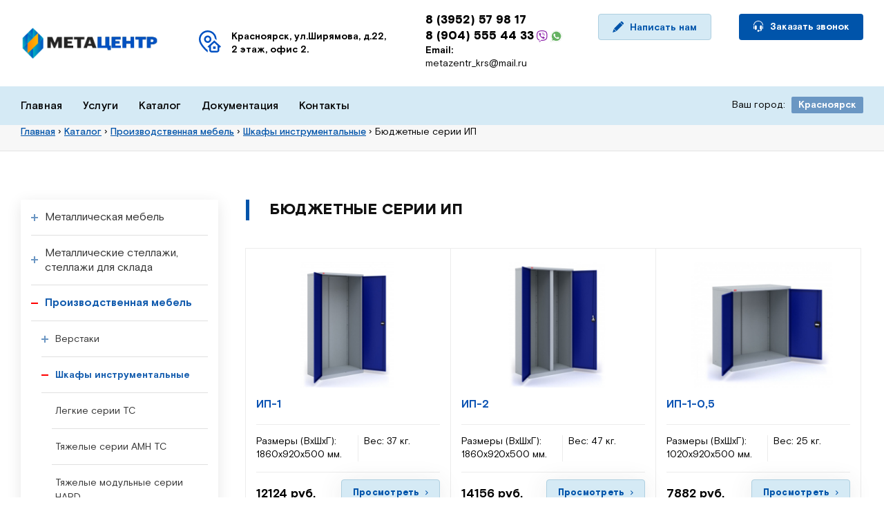

--- FILE ---
content_type: text/html; charset=UTF-8
request_url: https://metacentr.ru/catalog/proizvodstvennaya-mebel/shkafyi-instrumentalnyie/byudzhetnyie-serii-ip/
body_size: 9854
content:
<!DOCTYPE html>
<html lang="ru">
<head>
    <title>Бюджетные серии ИП в Красноярске</title>
    <meta http-equiv="Content-Type" content="text/html; charset=utf-8">
	<meta name="cmsmagazine" content="8e0fb47bf0f0f59c55650c58a7386de4" />
    <meta name="viewport" content="initial-scale=1.0, width=device-width">
    <link rel="icon" href="/favicon.ico" type="image/x-icon">
    <link rel="shortcut icon" href="/favicon.ico" type="image/x-icon">
    
	<!-- This site is optimized with the Yoast SEO plugin v15.2 - https://yoast.com/wordpress/plugins/seo/ -->
	<meta name="robots" content="index, follow, max-snippet:-1, max-image-preview:large, max-video-preview:-1" />
	<link rel="canonical" href="https://metacentr.ru/catalog/proizvodstvennaya-mebel/shkafyi-instrumentalnyie/byudzhetnyie-serii-ip/" />
	<link rel="next" href="https://metacentr.ru/catalog/proizvodstvennaya-mebel/shkafyi-instrumentalnyie/byudzhetnyie-serii-ip/page/2/" />
	<meta property="og:locale" content="ru_RU" />
	<meta property="og:type" content="article" />
	<meta property="og:title" content="Бюджетные серии ИП в Красноярске" />
	<meta property="og:url" content="https://metacentr.ru/catalog/proizvodstvennaya-mebel/shkafyi-instrumentalnyie/byudzhetnyie-serii-ip/" />
	<meta name="twitter:card" content="summary_large_image" />
	<script type="application/ld+json" class="yoast-schema-graph">{"@context":"https://schema.org","@graph":[{"@type":"WebSite","@id":"https://metacentr.ru/#website","url":"https://metacentr.ru/","name":"","description":"","potentialAction":[{"@type":"SearchAction","target":"https://metacentr.ru/?s={search_term_string}","query-input":"required name=search_term_string"}],"inLanguage":"ru-RU"},{"@type":"CollectionPage","@id":"https://metacentr.ru/catalog/proizvodstvennaya-mebel/shkafyi-instrumentalnyie/byudzhetnyie-serii-ip/#webpage","url":"https://metacentr.ru/catalog/proizvodstvennaya-mebel/shkafyi-instrumentalnyie/byudzhetnyie-serii-ip/","name":"\u0411\u044e\u0434\u0436\u0435\u0442\u043d\u044b\u0435 \u0441\u0435\u0440\u0438\u0438 \u0418\u041f%subdomain_tag%","isPartOf":{"@id":"https://metacentr.ru/#website"},"inLanguage":"ru-RU","potentialAction":[{"@type":"ReadAction","target":["https://metacentr.ru/catalog/proizvodstvennaya-mebel/shkafyi-instrumentalnyie/byudzhetnyie-serii-ip/"]}]}]}</script>
	<!-- / Yoast SEO plugin. -->


<link rel="alternate" type="application/rss+xml" title=" &raquo; Лента рубрики Бюджетные серии ИП" href="https://metacentr.ru/catalog/proizvodstvennaya-mebel/shkafyi-instrumentalnyie/byudzhetnyie-serii-ip/feed/" />
<link rel='stylesheet' id='fe_rack_calc_css-css'  href='https://metacentr.ru/wp-content/plugins/rack_calc//assets/rack_calc.css?ver=5.5.1'>
<link rel="https://api.w.org/" href="https://metacentr.ru/wp-json/" /><link rel="alternate" type="application/json" href="https://metacentr.ru/wp-json/wp/v2/categories/39" /><link rel="EditURI" type="application/rsd+xml" title="RSD" href="https://metacentr.ru/xmlrpc.php?rsd" />
<link rel="wlwmanifest" type="application/wlwmanifest+xml" href="https://metacentr.ru/wp-includes/wlwmanifest.xml" /> 
<meta name="generator" content="WordPress 5.5.1" />
<link rel='stylesheet' id='style-css'  href='https://metacentr.ru/wp-content/themes/MetaCenter-WP/style.css?ver=5.5.1'>
<link rel="stylesheet" href="https://fonts.googleapis.com/css?family=Arimo:400&subset=latin" type="text/css" /><link rel="stylesheet" href="https://metacentr.ru/wp-content/cache/css/static/5b6193c41865f64c045de94fc2bb1b9c.css" type="text/css" /><script type="text/javascript">
(function (w, d, u) {
    if(w.njQuery === u){
        w.bindNextendQ = [];
    
        function pushToReady(x) {
            w.bindNextendQ.push([alias.handler,"ready", x]);
        }
        
        function pushToLoad(x) {
            w.bindNextendQ.push([alias.handler,"load", x]);
        }

        var alias = {
            handler: w,
            ready: pushToReady,
            load: pushToLoad
        }

        w.njQuery = function (handler) {
            alias.handler = handler;
            return alias;
        }
    }
})(window, document);
              </script></head>
<body class="archive category category-byudzhetnyie-serii-ip category-39">
<header class="header">
<div class="container">
	<div class="header_col">
		<div class="header_info_a">
			<div class="logo"><a href="/"><img src="https://metacentr.ru/wp-content/themes/MetaCenter-WP/img/logo.png" alt=""></a></div>
		</div>
		<div class="adress_col">
			<img src="https://metacentr.ru/wp-content/themes/MetaCenter-WP/img/address.svg" alt="">
			<div class="text">Красноярск, ул.Ширямова, д.22,<br> 2 этаж, офис 2.</div>
		</div>
		<div class="header_info">
			<div class="phone_h_a">
				<a class="ph" href="tel:83952579817">8 (3952) 57 98 17</a><a class="ph" href="tel:89045554433">8 (904) 555 44 33<img src="https://metacentr.ru/wp-content/themes/MetaCenter-WP/img/viber.svg" alt="viber"/><img src="https://metacentr.ru/wp-content/themes/MetaCenter-WP/img/whatsapp.svg" alt="whatsapp"/></a>				<a class="mh" href="mailto:metazentr_krs@mail.ru"><b>Email:</b> metazentr_krs@mail.ru</a>
			</div>
			<div class="btn_col_c modal_bnt" data-box="zayavka"><img src="https://metacentr.ru/wp-content/themes/MetaCenter-WP/img/pns.svg" alt=""> Написать нам</div>
			<div class="btn_col_p modal_bnt" data-box="consult"><img src="https://metacentr.ru/wp-content/themes/MetaCenter-WP/img/headphones.svg" alt="Заказать звонок" title="Заказать звонок"> Заказать звонок</div>

			<a href="tel:83952579817" class="mob_btns vrxs"><i class="fas fa-phone"></i></a><a href="tel:89045554433" class="mob_btns vrxs"><i class="fas fa-phone"></i></a>			


			<div class="btn_menu open_menu">
				<div class="menu-icon">
					<span class="menu-icon__line menu-icon__line-left"></span>
					<span class="menu-icon__line"></span>
					<span class="menu-icon__line menu-icon__line-right"></span>
				</div>
			</div>
			<div class="subdomains no_pc" tabindex='1'>
				<span><em>Ваш город:</em> <strong>Красноярск</strong></span>
				<nav>
	<a href="https://metacentr.ru//catalog/proizvodstvennaya-mebel/shkafyi-instrumentalnyie/byudzhetnyie-serii-ip/">Красноярск</a>
	<a href="https://nsk.metacentr.ru//catalog/proizvodstvennaya-mebel/shkafyi-instrumentalnyie/byudzhetnyie-serii-ip/">Новосибирск</a>
</nav>
			</div>
		</div>
	</div>
</div>
<div class="nav_column">
	<div class="container">
		<div class="nav_box">
			  <nav class="nav_block">
		        <ul class="navigation">
		          <li id="menu-item-806" class="menu-item menu-item-type-custom menu-item-object-custom menu-item-home menu-item-806"><a href="https://metacentr.ru/">Главная</a></li>
<li id="menu-item-807" class="menu-item menu-item-type-custom menu-item-object-custom menu-item-has-children menu-item-807"><a href="/services/">Услуги</a>
<ul class="sub-menu">
	<li id="menu-item-3077" class="menu-item menu-item-type-post_type menu-item-object-post menu-item-3077"><a href="https://metacentr.ru/services/proektirovanie/">Проектирование</a></li>
	<li id="menu-item-3078" class="menu-item menu-item-type-post_type menu-item-object-post menu-item-3078"><a href="https://metacentr.ru/services/montazh-stellazhey/">Монтаж стеллажей</a></li>
	<li id="menu-item-3079" class="menu-item menu-item-type-post_type menu-item-object-post menu-item-3079"><a href="https://metacentr.ru/services/sborka-metallicheskoy-mebeli/">Сборка металлической мебели</a></li>
	<li id="menu-item-3080" class="menu-item menu-item-type-post_type menu-item-object-post menu-item-3080"><a href="https://metacentr.ru/services/dostavka/">Доставка</a></li>
</ul>
</li>
<li id="menu-item-814" class="menu-item menu-item-type-taxonomy menu-item-object-category current-category-ancestor menu-item-has-children menu-item-814"><a href="https://metacentr.ru/catalog/">Каталог</a>
<ul class="sub-menu">
	<li id="menu-item-3519" class="menu-item menu-item-type-taxonomy menu-item-object-category menu-item-3519"><a href="https://metacentr.ru/catalog/stellazhi/">Металлические стеллажи, стеллажи для склада</a></li>
	<li id="menu-item-3520" class="menu-item menu-item-type-taxonomy menu-item-object-category menu-item-3520"><a href="https://metacentr.ru/catalog/skladskaya-tehnika/">Складская техника</a></li>
	<li id="menu-item-3521" class="menu-item menu-item-type-taxonomy menu-item-object-category current-category-ancestor menu-item-3521"><a href="https://metacentr.ru/catalog/proizvodstvennaya-mebel/">Производственная мебель</a></li>
	<li id="menu-item-3522" class="menu-item menu-item-type-taxonomy menu-item-object-category menu-item-3522"><a href="https://metacentr.ru/catalog/metallicheskaya-mebel/">Металлическая мебель</a></li>
</ul>
</li>
<li id="menu-item-812" class="menu-item menu-item-type-custom menu-item-object-custom menu-item-812"><a href="/document/">Документация</a></li>
<li id="menu-item-813" class="menu-item menu-item-type-custom menu-item-object-custom menu-item-813"><a href="/contact/">Контакты</a></li>
		        </ul>
		      </nav>
			<div class="subdomains" tabindex='1'>
				<span><em>Ваш город:</em> <strong>Красноярск</strong></span>
				<nav>
	<a href="https://metacentr.ru//catalog/proizvodstvennaya-mebel/shkafyi-instrumentalnyie/byudzhetnyie-serii-ip/">Красноярск</a>
	<a href="https://nsk.metacentr.ru//catalog/proizvodstvennaya-mebel/shkafyi-instrumentalnyie/byudzhetnyie-serii-ip/">Новосибирск</a>
</nav>
			</div>
		</div>
	</div>
</div>
</header>
<div class="sidebar-overlay"></div>
<div class="sidebar">
	<div class="close"><img src="https://metacentr.ru/wp-content/themes/MetaCenter-WP/img/close.svg" alt=""></div>
	<div class="container">
		<div class="sidebar-content">
			<ul>
			<li class="menu-item menu-item-type-custom menu-item-object-custom menu-item-home menu-item-806"><a href="https://metacentr.ru/">Главная</a></li>
<li class="menu-item menu-item-type-custom menu-item-object-custom menu-item-has-children menu-item-807"><a href="/services/">Услуги</a>
<ul class="sub-menu">
	<li class="menu-item menu-item-type-post_type menu-item-object-post menu-item-3077"><a href="https://metacentr.ru/services/proektirovanie/">Проектирование</a></li>
	<li class="menu-item menu-item-type-post_type menu-item-object-post menu-item-3078"><a href="https://metacentr.ru/services/montazh-stellazhey/">Монтаж стеллажей</a></li>
	<li class="menu-item menu-item-type-post_type menu-item-object-post menu-item-3079"><a href="https://metacentr.ru/services/sborka-metallicheskoy-mebeli/">Сборка металлической мебели</a></li>
	<li class="menu-item menu-item-type-post_type menu-item-object-post menu-item-3080"><a href="https://metacentr.ru/services/dostavka/">Доставка</a></li>
</ul>
</li>
<li class="menu-item menu-item-type-taxonomy menu-item-object-category current-category-ancestor menu-item-has-children menu-item-814"><a href="https://metacentr.ru/catalog/">Каталог</a>
<ul class="sub-menu">
	<li class="menu-item menu-item-type-taxonomy menu-item-object-category menu-item-3519"><a href="https://metacentr.ru/catalog/stellazhi/">Металлические стеллажи, стеллажи для склада</a></li>
	<li class="menu-item menu-item-type-taxonomy menu-item-object-category menu-item-3520"><a href="https://metacentr.ru/catalog/skladskaya-tehnika/">Складская техника</a></li>
	<li class="menu-item menu-item-type-taxonomy menu-item-object-category current-category-ancestor menu-item-3521"><a href="https://metacentr.ru/catalog/proizvodstvennaya-mebel/">Производственная мебель</a></li>
	<li class="menu-item menu-item-type-taxonomy menu-item-object-category menu-item-3522"><a href="https://metacentr.ru/catalog/metallicheskaya-mebel/">Металлическая мебель</a></li>
</ul>
</li>
<li class="menu-item menu-item-type-custom menu-item-object-custom menu-item-812"><a href="/document/">Документация</a></li>
<li class="menu-item menu-item-type-custom menu-item-object-custom menu-item-813"><a href="/contact/">Контакты</a></li>
		</ul>
		</div>
	</div>
</div>

<div class="container_column"><div class="speedbar">
  <div class="container">
    <div class="speedbar_col">
      <div class="breadcrumbs" itemscope itemtype="http://schema.org/BreadcrumbList"><span itemprop="itemListElement" itemscope itemtype="http://schema.org/ListItem"><a class="breadcrumbs_link" href="https://metacentr.ru/" itemprop="item"><span itemprop="name">Главная</span></a><meta itemprop="position" content="1" /></span><span class="breadcrumbs_separator"> › </span><span itemprop="itemListElement" itemscope itemtype="http://schema.org/ListItem"><a class="breadcrumbs_link" href="https://metacentr.ru/catalog/" itemprop="item"><span itemprop="name">Каталог</span></a><meta itemprop="position" content="2" /></span><span class="breadcrumbs_separator"> › </span><span itemprop="itemListElement" itemscope itemtype="http://schema.org/ListItem"><a class="breadcrumbs_link" href="https://metacentr.ru/catalog/proizvodstvennaya-mebel/" itemprop="item"><span itemprop="name">Производственная мебель</span></a><meta itemprop="position" content="3" /></span><span class="breadcrumbs_separator"> › </span><span itemprop="itemListElement" itemscope itemtype="http://schema.org/ListItem"><a class="breadcrumbs_link" href="https://metacentr.ru/catalog/proizvodstvennaya-mebel/shkafyi-instrumentalnyie/" itemprop="item"><span itemprop="name">Шкафы инструментальные</span></a><meta itemprop="position" content="4" /></span><span class="breadcrumbs_separator"> › </span><span class="breadcrumbs_current">Бюджетные серии ИП</span></div><!-- .breadcrumbs -->    </div>
  </div>
</div>
  <div class="white_col">
    <div class="container">
      <div class="content_group">
        <div class="btn_filter">Открыть каталог <i class="fas fa-long-arrow-down"></i></div>
        <div class="leftbar_col">
          <div class="leftbar">
            <div class="sidebar_home" id="sidebar_left">
                        </div>
            <div id="nextend-accordion-menu-unique1aa4811" class="noscript ">
  <div class="nextend-accordion-menu-inner ">
        <div class="nextend-accordion-menu-inner-container">
    <dl class="level1 ">
  <dt class="level1 nextend-nav-15 parent   first" data-menuid="15">
    <span class="outer">
      <span class="inner">
        <a  href="https://metacentr.ru/catalog/metallicheskaya-mebel/"><span>Металлическая мебель</span></a>      </span>
    </span>
  </dt>
  <dd class="level1 nextend-nav-15 parent   first">
  <dl class="level2 ">
  <dt class="level2 nextend-nav-24 parent   first" data-menuid="24">
    <span class="outer">
      <span class="inner">
        <a  href="https://metacentr.ru/catalog/metallicheskaya-mebel/shkafyi-dlya-odezhdyi/"><span>Металлические шкафы для одежды</span></a>      </span>
    </span>
  </dt>
  <dd class="level2 nextend-nav-24 parent   first">
  <dl class="level3 ">
  <dt class="level3 nextend-nav-26 notparent   first" data-menuid="26">
    <span class="outer">
      <span class="inner">
        <a  href="https://metacentr.ru/catalog/metallicheskaya-mebel/shkafyi-dlya-odezhdyi/shkafyi-praktik/"><span>Металлические шкафы Практик</span></a>      </span>
    </span>
  </dt>
  <dd class="level3 nextend-nav-26 notparent   first">
  </dd>  <dt class="level3 nextend-nav-824 notparent  " data-menuid="824">
    <span class="outer">
      <span class="inner">
        <a  href="https://metacentr.ru/catalog/metallicheskaya-mebel/shkafyi-dlya-odezhdyi/shkafyi-shrm/"><span>Металлические шкафы ШРМ</span></a>      </span>
    </span>
  </dt>
  <dd class="level3 nextend-nav-824 notparent  ">
  </dd>  <dt class="level3 nextend-nav-825 notparent  " data-menuid="825">
    <span class="outer">
      <span class="inner">
        <a  href="https://metacentr.ru/catalog/metallicheskaya-mebel/shkafyi-dlya-odezhdyi/dlya-odezhdyi-i-razdevalok/"><span>Металлические шкафы для одежды, для раздевалок</span></a>      </span>
    </span>
  </dt>
  <dd class="level3 nextend-nav-825 notparent  ">
  </dd>  <dt class="level3 nextend-nav-826 notparent  " data-menuid="826">
    <span class="outer">
      <span class="inner">
        <a  href="https://metacentr.ru/catalog/metallicheskaya-mebel/shkafyi-dlya-odezhdyi/hozyaystvennyie-universalnyie/"><span>Металлические шкафы хозяйственные универсальные</span></a>      </span>
    </span>
  </dt>
  <dd class="level3 nextend-nav-826 notparent  ">
  </dd>  <dt class="level3 nextend-nav-827 notparent   last" data-menuid="827">
    <span class="outer">
      <span class="inner">
        <a  href="https://metacentr.ru/catalog/metallicheskaya-mebel/shkafyi-dlya-odezhdyi/sushilnyie/"><span>Шкафы сушильные</span></a>      </span>
    </span>
  </dt>
  <dd class="level3 nextend-nav-827 notparent   last">
  </dd></dl></dd>  <dt class="level2 nextend-nav-16 parent   last" data-menuid="16">
    <span class="outer">
      <span class="inner">
        <a  href="https://metacentr.ru/catalog/metallicheskaya-mebel/shkafyi-dlya-dokumentov-i-arhiva/"><span>Металлические шкафы для документов и архива</span></a>      </span>
    </span>
  </dt>
  <dd class="level2 nextend-nav-16 parent   last">
  <dl class="level3 ">
  <dt class="level3 nextend-nav-828 notparent   first" data-menuid="828">
    <span class="outer">
      <span class="inner">
        <a  href="https://metacentr.ru/catalog/metallicheskaya-mebel/shkafyi-dlya-dokumentov-i-arhiva/dlya-dokumentov-i-ofisa/"><span>Металлические шкафы для документов и офиса</span></a>      </span>
    </span>
  </dt>
  <dd class="level3 nextend-nav-828 notparent   first">
  </dd>  <dt class="level3 nextend-nav-17 notparent  " data-menuid="17">
    <span class="outer">
      <span class="inner">
        <a  href="https://metacentr.ru/catalog/metallicheskaya-mebel/shkafyi-dlya-dokumentov-i-arhiva/buhgalterskie-shkafyi/"><span>Бухгалтерские шкафы</span></a>      </span>
    </span>
  </dt>
  <dd class="level3 nextend-nav-17 notparent  ">
  </dd>  <dt class="level3 nextend-nav-23 notparent  " data-menuid="23">
    <span class="outer">
      <span class="inner">
        <a  href="https://metacentr.ru/catalog/metallicheskaya-mebel/shkafyi-dlya-dokumentov-i-arhiva/tumbyi-mobilnyie/"><span>Тумбы мобильные</span></a>      </span>
    </span>
  </dt>
  <dd class="level3 nextend-nav-23 notparent  ">
  </dd>  <dt class="level3 nextend-nav-18 notparent  " data-menuid="18">
    <span class="outer">
      <span class="inner">
        <a  href="https://metacentr.ru/catalog/metallicheskaya-mebel/shkafyi-dlya-dokumentov-i-arhiva/kartoteki/"><span>Картотеки</span></a>      </span>
    </span>
  </dt>
  <dd class="level3 nextend-nav-18 notparent  ">
  </dd>  <dt class="level3 nextend-nav-22 notparent   last" data-menuid="22">
    <span class="outer">
      <span class="inner">
        <a  href="https://metacentr.ru/catalog/metallicheskaya-mebel/shkafyi-dlya-dokumentov-i-arhiva/mobilnyiy-arhiv/"><span>Мобильный архив</span></a>      </span>
    </span>
  </dt>
  <dd class="level3 nextend-nav-22 notparent   last">
  </dd></dl></dd></dl></dd>  <dt class="level1 nextend-nav-32 parent  " data-menuid="32">
    <span class="outer">
      <span class="inner">
        <a  href="https://metacentr.ru/catalog/stellazhi/"><span>Металлические стеллажи, стеллажи для склада</span></a>      </span>
    </span>
  </dt>
  <dd class="level1 nextend-nav-32 parent  ">
  <dl class="level2 ">
  <dt class="level2 nextend-nav-3149 parent   first" data-menuid="3149">
    <span class="outer">
      <span class="inner">
        <a  href="https://metacentr.ru/catalog/stellazhi/gruzopodemnost/"><span>100,145,200, 300 кг на полку (500, 750, 900 кг на стеллаж)</span></a>      </span>
    </span>
  </dt>
  <dd class="level2 nextend-nav-3149 parent   first">
  <dl class="level3 ">
  <dt class="level3 nextend-nav-3161 notparent   first" data-menuid="3161">
    <span class="outer">
      <span class="inner">
        <a  href="https://metacentr.ru/catalog/stellazhi/gruzopodemnost/stellazhi-do-100-kg-na-polku-500-kg-na-stellazh/"><span>Стеллажи до 100 кг на полку (500 кг на стеллаж)</span></a>      </span>
    </span>
  </dt>
  <dd class="level3 nextend-nav-3161 notparent   first">
  </dd>  <dt class="level3 nextend-nav-3160 notparent  " data-menuid="3160">
    <span class="outer">
      <span class="inner">
        <a  href="https://metacentr.ru/catalog/stellazhi/gruzopodemnost/stellazhi-do-145kg-na-polku-750-kg-na-stellazh/"><span>Стеллажи до 145кг на полку (750 кг на стеллаж)</span></a>      </span>
    </span>
  </dt>
  <dd class="level3 nextend-nav-3160 notparent  ">
  </dd>  <dt class="level3 nextend-nav-3159 notparent  " data-menuid="3159">
    <span class="outer">
      <span class="inner">
        <a  href="https://metacentr.ru/catalog/stellazhi/gruzopodemnost/stellazhi-do-200kg-na-polku-900-kg-na-stellazh/"><span>Стеллажи до 200кг на полку (900 кг на стеллаж)</span></a>      </span>
    </span>
  </dt>
  <dd class="level3 nextend-nav-3159 notparent  ">
  </dd>  <dt class="level3 nextend-nav-3158 notparent  " data-menuid="3158">
    <span class="outer">
      <span class="inner">
        <a  href="https://metacentr.ru/catalog/stellazhi/gruzopodemnost/stellazhi-do-300-kg-na-polku-2200-kg-na-stellazh/"><span>Стеллажи до 300 кг на полку (2200 кг на стеллаж)</span></a>      </span>
    </span>
  </dt>
  <dd class="level3 nextend-nav-3158 notparent  ">
  </dd>  <dt class="level3 nextend-nav-3162 notparent   last" data-menuid="3162">
    <span class="outer">
      <span class="inner">
        <a  href="https://metacentr.ru/catalog/stellazhi/gruzopodemnost/elementyi-k-stellazham/"><span>Дополнительные элементы к стеллажам</span></a>      </span>
    </span>
  </dt>
  <dd class="level3 nextend-nav-3162 notparent   last">
  </dd></dl></dd>  <dt class="level2 nextend-nav-3176 notparent  " data-menuid="3176">
    <span class="outer">
      <span class="inner">
        <a  href="https://metacentr.ru/catalog/stellazhi/stellazhi-skladskie-polochnyie/"><span>Стеллажи складские полочные</span></a>      </span>
    </span>
  </dt>
  <dd class="level2 nextend-nav-3176 notparent  ">
  </dd>  <dt class="level2 nextend-nav-3177 notparent  " data-menuid="3177">
    <span class="outer">
      <span class="inner">
        <a  href="https://metacentr.ru/catalog/stellazhi/stellazhi-palletnyie/"><span>Стеллажи паллетные</span></a>      </span>
    </span>
  </dt>
  <dd class="level2 nextend-nav-3177 notparent  ">
  </dd>  <dt class="level2 nextend-nav-3178 notparent  " data-menuid="3178">
    <span class="outer">
      <span class="inner">
        <a  href="https://metacentr.ru/catalog/stellazhi/stellazhi-mezoninnyie/"><span>Стеллажи мезонинные</span></a>      </span>
    </span>
  </dt>
  <dd class="level2 nextend-nav-3178 notparent  ">
  </dd>  <dt class="level2 nextend-nav-3182 notparent  " data-menuid="3182">
    <span class="outer">
      <span class="inner">
        <a  href="https://metacentr.ru/catalog/stellazhi/stellazhi-konsolnyie/"><span>Стеллажи консольные</span></a>      </span>
    </span>
  </dt>
  <dd class="level2 nextend-nav-3182 notparent  ">
  </dd>  <dt class="level2 nextend-nav-3179 notparent  " data-menuid="3179">
    <span class="outer">
      <span class="inner">
        <a  href="https://metacentr.ru/catalog/stellazhi/mobilnyie-stellazhi/"><span>Мобильные стеллажи</span></a>      </span>
    </span>
  </dt>
  <dd class="level2 nextend-nav-3179 notparent  ">
  </dd>  <dt class="level2 nextend-nav-3180 notparent   last" data-menuid="3180">
    <span class="outer">
      <span class="inner">
        <a  href="https://metacentr.ru/catalog/stellazhi/stellazhi-iz-nerzhaveyushhey-stali/"><span>Стеллажи из нержавеющей стали</span></a>      </span>
    </span>
  </dt>
  <dd class="level2 nextend-nav-3180 notparent   last">
  </dd></dl></dd>  <dt class="level1 nextend-nav-40 parent opened active" data-menuid="40">
    <span class="outer">
      <span class="inner">
        <a  href="https://metacentr.ru/catalog/proizvodstvennaya-mebel/"><span>Производственная мебель</span></a>      </span>
    </span>
  </dt>
  <dd class="level1 nextend-nav-40 parent opened active">
  <dl class="level2 ">
  <dt class="level2 nextend-nav-41 parent   first" data-menuid="41">
    <span class="outer">
      <span class="inner">
        <a  href="https://metacentr.ru/catalog/proizvodstvennaya-mebel/verstaki/"><span>Верстаки</span></a>      </span>
    </span>
  </dt>
  <dd class="level2 nextend-nav-41 parent   first">
  <dl class="level3 ">
  <dt class="level3 nextend-nav-43 notparent   first" data-menuid="43">
    <span class="outer">
      <span class="inner">
        <a  href="https://metacentr.ru/catalog/proizvodstvennaya-mebel/verstaki/verstaki-v-garazh/"><span>Верстаки в гараж</span></a>      </span>
    </span>
  </dt>
  <dd class="level3 nextend-nav-43 notparent   first">
  </dd>  <dt class="level3 nextend-nav-47 notparent  " data-menuid="47">
    <span class="outer">
      <span class="inner">
        <a  href="https://metacentr.ru/catalog/proizvodstvennaya-mebel/verstaki/verstaki-serii-vp/"><span>Верстаки серии ВП</span></a>      </span>
    </span>
  </dt>
  <dd class="level3 nextend-nav-47 notparent  ">
  </dd>  <dt class="level3 nextend-nav-45 notparent  " data-menuid="45">
    <span class="outer">
      <span class="inner">
        <a  href="https://metacentr.ru/catalog/proizvodstvennaya-mebel/verstaki/verstaki-serii-master/"><span>Верстаки серии Master</span></a>      </span>
    </span>
  </dt>
  <dd class="level3 nextend-nav-45 notparent  ">
  </dd>  <dt class="level3 nextend-nav-46 notparent  " data-menuid="46">
    <span class="outer">
      <span class="inner">
        <a  href="https://metacentr.ru/catalog/proizvodstvennaya-mebel/verstaki/verstaki-serii-profi/"><span>Верстаки серии Profi</span></a>      </span>
    </span>
  </dt>
  <dd class="level3 nextend-nav-46 notparent  ">
  </dd>  <dt class="level3 nextend-nav-44 notparent  " data-menuid="44">
    <span class="outer">
      <span class="inner">
        <a  href="https://metacentr.ru/catalog/proizvodstvennaya-mebel/verstaki/verstaki-serii-expert/"><span>Верстаки серии Expert</span></a>      </span>
    </span>
  </dt>
  <dd class="level3 nextend-nav-44 notparent  ">
  </dd>  <dt class="level3 nextend-nav-42 notparent   last" data-menuid="42">
    <span class="outer">
      <span class="inner">
        <a  href="https://metacentr.ru/catalog/proizvodstvennaya-mebel/verstaki/aksessuaryi-k-verstakam/"><span>Аксессуары на экран к верстакам</span></a>      </span>
    </span>
  </dt>
  <dd class="level3 nextend-nav-42 notparent   last">
  </dd></dl></dd>  <dt class="level2 nextend-nav-50 parent opened active" data-menuid="50">
    <span class="outer">
      <span class="inner">
        <a  href="https://metacentr.ru/catalog/proizvodstvennaya-mebel/shkafyi-instrumentalnyie/"><span>Шкафы инструментальные</span></a>      </span>
    </span>
  </dt>
  <dd class="level2 nextend-nav-50 parent opened active">
  <dl class="level3 ">
  <dt class="level3 nextend-nav-52 notparent   first" data-menuid="52">
    <span class="outer">
      <span class="inner">
        <a  href="https://metacentr.ru/catalog/proizvodstvennaya-mebel/shkafyi-instrumentalnyie/legkie-serii-ts/"><span>Легкие серии ТС</span></a>      </span>
    </span>
  </dt>
  <dd class="level3 nextend-nav-52 notparent   first">
  </dd>  <dt class="level3 nextend-nav-54 notparent  " data-menuid="54">
    <span class="outer">
      <span class="inner">
        <a  href="https://metacentr.ru/catalog/proizvodstvennaya-mebel/shkafyi-instrumentalnyie/tyazhelyie-serii-amn-ts/"><span>Тяжелые серии АМН ТС</span></a>      </span>
    </span>
  </dt>
  <dd class="level3 nextend-nav-54 notparent  ">
  </dd>  <dt class="level3 nextend-nav-53 notparent  " data-menuid="53">
    <span class="outer">
      <span class="inner">
        <a  href="https://metacentr.ru/catalog/proizvodstvennaya-mebel/shkafyi-instrumentalnyie/tyazhelyie-modulnyie/"><span>Тяжелые модульные серии HARD</span></a>      </span>
    </span>
  </dt>
  <dd class="level3 nextend-nav-53 notparent  ">
  </dd>  <dt class="level3 nextend-nav-51 notparent opened active last" data-menuid="51">
    <span class="outer">
      <span class="inner">
        <a  href="https://metacentr.ru/catalog/proizvodstvennaya-mebel/shkafyi-instrumentalnyie/byudzhetnyie-serii-ip/"><span>Бюджетные серии ИП</span></a>      </span>
    </span>
  </dt>
  <dd class="level3 nextend-nav-51 notparent opened active last">
  </dd></dl></dd>  <dt class="level2 nextend-nav-48 notparent  " data-menuid="48">
    <span class="outer">
      <span class="inner">
        <a  href="https://metacentr.ru/catalog/proizvodstvennaya-mebel/telezhki-instrumentalnyie/"><span>Тележки инструментальные</span></a>      </span>
    </span>
  </dt>
  <dd class="level2 nextend-nav-48 notparent  ">
  </dd>  <dt class="level2 nextend-nav-49 notparent   last" data-menuid="49">
    <span class="outer">
      <span class="inner">
        <a  href="https://metacentr.ru/catalog/proizvodstvennaya-mebel/tumbyi-dlya-instrumentov/"><span>Тумбы для инструментов</span></a>      </span>
    </span>
  </dt>
  <dd class="level2 nextend-nav-49 notparent   last">
  </dd></dl></dd>  <dt class="level1 nextend-nav-55 parent   last" data-menuid="55">
    <span class="outer">
      <span class="inner">
        <a  href="https://metacentr.ru/catalog/skladskaya-tehnika/"><span>Складская техника</span></a>      </span>
    </span>
  </dt>
  <dd class="level1 nextend-nav-55 parent   last">
  <dl class="level2 ">
  <dt class="level2 nextend-nav-829 parent   first" data-menuid="829">
    <span class="outer">
      <span class="inner">
        <a  href="https://metacentr.ru/catalog/skladskaya-tehnika/telezhki/"><span>Гидравлическая тележка, рохля</span></a>      </span>
    </span>
  </dt>
  <dd class="level2 nextend-nav-829 parent   first">
  <dl class="level3 ">
  <dt class="level3 nextend-nav-831 notparent   first" data-menuid="831">
    <span class="outer">
      <span class="inner">
        <a  href="https://metacentr.ru/catalog/skladskaya-tehnika/telezhki/gidravlicheskie/"><span>Тележки гидравлические, рохли (стандартные)</span></a>      </span>
    </span>
  </dt>
  <dd class="level3 nextend-nav-831 notparent   first">
  </dd>  <dt class="level3 nextend-nav-2002 notparent  " data-menuid="2002">
    <span class="outer">
      <span class="inner">
        <a  href="https://metacentr.ru/catalog/skladskaya-tehnika/telezhki/gidravlicheskie-s-vesami/"><span>Тележки гидравлические с весами</span></a>      </span>
    </span>
  </dt>
  <dd class="level3 nextend-nav-2002 notparent  ">
  </dd>  <dt class="level3 nextend-nav-2003 notparent  " data-menuid="2003">
    <span class="outer">
      <span class="inner">
        <a  href="https://metacentr.ru/catalog/skladskaya-tehnika/telezhki/prochie/"><span>Тележки гидравлические длинновильные, узковильные, широковильные</span></a>      </span>
    </span>
  </dt>
  <dd class="level3 nextend-nav-2003 notparent  ">
  </dd>  <dt class="level3 nextend-nav-2004 notparent  " data-menuid="2004">
    <span class="outer">
      <span class="inner">
        <a  href="https://metacentr.ru/catalog/skladskaya-tehnika/telezhki/gidravlicheskie-s-nozhnichnyim-podemom/"><span>Тележки гидравлические с ножничным подъемом</span></a>      </span>
    </span>
  </dt>
  <dd class="level3 nextend-nav-2004 notparent  ">
  </dd>  <dt class="level3 nextend-nav-2005 notparent  " data-menuid="2005">
    <span class="outer">
      <span class="inner">
        <a  href="https://metacentr.ru/catalog/skladskaya-tehnika/telezhki/gidravlicheskie-s-elektroperedvizheniem/"><span>Тележки гидравлические с электропередвижением</span></a>      </span>
    </span>
  </dt>
  <dd class="level3 nextend-nav-2005 notparent  ">
  </dd>  <dt class="level3 nextend-nav-2007 notparent  " data-menuid="2007">
    <span class="outer">
      <span class="inner">
        <a  href="https://metacentr.ru/catalog/skladskaya-tehnika/telezhki/elektricheskie-samohodnyie/"><span>Тележки электрические самоходные</span></a>      </span>
    </span>
  </dt>
  <dd class="level3 nextend-nav-2007 notparent  ">
  </dd>  <dt class="level3 nextend-nav-2006 notparent  " data-menuid="2006">
    <span class="outer">
      <span class="inner">
        <a  href="https://metacentr.ru/catalog/skladskaya-tehnika/telezhki/samohodnyie-s-platformoy-dlya-operatora/"><span>Тележки самоходные с платформой для оператора</span></a>      </span>
    </span>
  </dt>
  <dd class="level3 nextend-nav-2006 notparent  ">
  </dd>  <dt class="level3 nextend-nav-832 notparent   last" data-menuid="832">
    <span class="outer">
      <span class="inner">
        <a  href="https://metacentr.ru/catalog/skladskaya-tehnika/telezhki/ruchnyie/"><span>Тележки ручные</span></a>      </span>
    </span>
  </dt>
  <dd class="level3 nextend-nav-832 notparent   last">
  </dd></dl></dd>  <dt class="level2 nextend-nav-834 parent  " data-menuid="834">
    <span class="outer">
      <span class="inner">
        <a  href="https://metacentr.ru/catalog/skladskaya-tehnika/shtabeleryi/"><span>Штабелеры</span></a>      </span>
    </span>
  </dt>
  <dd class="level2 nextend-nav-834 parent  ">
  <dl class="level3 ">
  <dt class="level3 nextend-nav-835 notparent   first" data-menuid="835">
    <span class="outer">
      <span class="inner">
        <a  href="https://metacentr.ru/catalog/skladskaya-tehnika/shtabeleryi/ruchnyie-shtabeleryi/"><span>Штабелеры ручные</span></a>      </span>
    </span>
  </dt>
  <dd class="level3 nextend-nav-835 notparent   first">
  </dd>  <dt class="level3 nextend-nav-2009 notparent  " data-menuid="2009">
    <span class="outer">
      <span class="inner">
        <a  href="https://metacentr.ru/catalog/skladskaya-tehnika/shtabeleryi/ruchnyie-gidravlicheskie-s-razdvizhnyimi-vilami/"><span>Штабелеры ручные гидравлические с раздвижными вилами</span></a>      </span>
    </span>
  </dt>
  <dd class="level3 nextend-nav-2009 notparent  ">
  </dd>  <dt class="level3 nextend-nav-2008 notparent  " data-menuid="2008">
    <span class="outer">
      <span class="inner">
        <a  href="https://metacentr.ru/catalog/skladskaya-tehnika/shtabeleryi/gidravlicheskie-s-elektropodemom/"><span>Штабелеры гидравлические с электроподъемом</span></a>      </span>
    </span>
  </dt>
  <dd class="level3 nextend-nav-2008 notparent  ">
  </dd>  <dt class="level3 nextend-nav-836 notparent   last" data-menuid="836">
    <span class="outer">
      <span class="inner">
        <a  href="https://metacentr.ru/catalog/skladskaya-tehnika/shtabeleryi/shtabeleryi-elektricheskie/"><span>Штабелеры электрические самоходные</span></a>      </span>
    </span>
  </dt>
  <dd class="level3 nextend-nav-836 notparent   last">
  </dd></dl></dd>  <dt class="level2 nextend-nav-837 parent   last" data-menuid="837">
    <span class="outer">
      <span class="inner">
        <a  href="https://metacentr.ru/catalog/skladskaya-tehnika/stolyi-podemnyie/"><span>Столы подъемные</span></a>      </span>
    </span>
  </dt>
  <dd class="level2 nextend-nav-837 parent   last">
  <dl class="level3 ">
  <dt class="level3 nextend-nav-838 notparent   first last" data-menuid="838">
    <span class="outer">
      <span class="inner">
        <a  href="https://metacentr.ru/catalog/skladskaya-tehnika/stolyi-podemnyie/stolyi-peredvizhnyie/"><span>Столы подъемные передвижные</span></a>      </span>
    </span>
  </dt>
  <dd class="level3 nextend-nav-838 notparent   first last">
  </dd></dl></dd></dl></dd>    </dl>
    </div>
  </div>
</div>
          </div>
        </div>
        <div class="btn_filter_end">Закрыть каталог <i class="fas fa-long-arrow-top"></i></div>
        <div class="contentbar">
          <div class="title_col mrb40">
            <div class="title"><h1>Бюджетные серии ИП</h1></div>
          </div>





          <!--
          <div class="category_small_box">
            <div class="category_small_col">
              <div class="img"><img src="https://metacentr.ru/wp-content/themes/MetaCenter-WP/img/d1.jpg" alt=""></div>
              <div class="info">
                <div class="title">Верстаки</div>
                <div class="descr">108 товаров</div>
              </div>
            </div>
            <div class="category_small_col">
              <div class="img"><img src="https://metacentr.ru/wp-content/themes/MetaCenter-WP/img/d2.png" alt=""></div>
              <div class="info">
                <div class="title">Шкафы инструментальные</div>
                <div class="descr">56 товаров</div>
              </div>
            </div>
            <div class="category_small_col">
              <div class="img"><img src="https://metacentr.ru/wp-content/themes/MetaCenter-WP/img/d3.jpg" alt=""></div>
              <div class="info">
                <div class="title">Тележки инструментальные</div>
                <div class="descr">65 товаров</div>
              </div>
            </div>
            <div class="category_small_col">
              <div class="img"><img src="https://metacentr.ru/wp-content/themes/MetaCenter-WP/img/d4.jpg" alt=""></div>
              <div class="info">
                <div class="title">Тумбы для инструментов</div>
                <div class="descr">78 товаров</div>
              </div>
            </div>
          </div>
        -->
			

          <div class="content_product">
                            <a href="https://metacentr.ru/catalog/proizvodstvennaya-mebel/shkafyi-instrumentalnyie/byudzhetnyie-serii-ip/ip-1/" class="product_col">
                  <div class="img"><img src="https://metacentr.ru/wp-content/uploads/2020/10/1-256-1000x768.jpg" alt="ИП-1"></div>
                  <div class="title">ИП-1</div>
                  <div class="descr_sc">
                  	 
                  </div>
                  <div class="descr">
                    <div class="descr_a">
                      <div class="protuct-info-item">
<p class="atr-title">Размеры (ВхШхГ):</p>
<p>1860х920х500 мм.</p>
</div>
          
                    </div>
                    <div class="descr_b"><p class="product-size">Вес: 37 кг.</p>
</div>

                  </div>
                  <div class="content_view">
                    <div class="price_col">
                      <div class="price_old"></div>
                      <div class="price">12124 руб.                      	                      </div>
                    </div>
                    <div class="btn">Просмотреть <i class="far fa-angle-right"></i> </div>
                  </div>
                </a>
                            <a href="https://metacentr.ru/catalog/proizvodstvennaya-mebel/shkafyi-instrumentalnyie/byudzhetnyie-serii-ip/ip-2/" class="product_col">
                  <div class="img"><img src="https://metacentr.ru/wp-content/uploads/2020/10/1-255-1000x768.jpg" alt="ИП-2"></div>
                  <div class="title">ИП-2</div>
                  <div class="descr_sc">
                  	 
                  </div>
                  <div class="descr">
                    <div class="descr_a">
                      <div class="protuct-info-item">
<p class="atr-title">Размеры (ВхШхГ):</p>
<p>1860х920х500 мм.</p>
</div>
          
                    </div>
                    <div class="descr_b"><p class="product-size">Вес: 47 кг.</p>
</div>

                  </div>
                  <div class="content_view">
                    <div class="price_col">
                      <div class="price_old"></div>
                      <div class="price">14156 руб.                      	                      </div>
                    </div>
                    <div class="btn">Просмотреть <i class="far fa-angle-right"></i> </div>
                  </div>
                </a>
                            <a href="https://metacentr.ru/catalog/proizvodstvennaya-mebel/shkafyi-instrumentalnyie/byudzhetnyie-serii-ip/ip-1-0-5/" class="product_col">
                  <div class="img"><img src="https://metacentr.ru/wp-content/uploads/2020/10/1-254-1000x768.jpg" alt="ИП-1-0,5"></div>
                  <div class="title">ИП-1-0,5</div>
                  <div class="descr_sc">
                  	 
                  </div>
                  <div class="descr">
                    <div class="descr_a">
                      <div class="protuct-info-item">
<p class="atr-title">Размеры (ВхШхГ):</p>
<p>1020х920х500 мм.</p>
</div>
          
                    </div>
                    <div class="descr_b"><p class="product-size">Вес: 25 кг.</p>
</div>

                  </div>
                  <div class="content_view">
                    <div class="price_col">
                      <div class="price_old"></div>
                      <div class="price">7882 руб.                      	                      </div>
                    </div>
                    <div class="btn">Просмотреть <i class="far fa-angle-right"></i> </div>
                  </div>
                </a>
                            <a href="https://metacentr.ru/catalog/proizvodstvennaya-mebel/shkafyi-instrumentalnyie/byudzhetnyie-serii-ip/ip-2-0-5/" class="product_col">
                  <div class="img"><img src="https://metacentr.ru/wp-content/uploads/2020/10/1-253-1000x768.jpg" alt="ИП-2-0,5"></div>
                  <div class="title">ИП-2-0,5</div>
                  <div class="descr_sc">
                  	 
                  </div>
                  <div class="descr">
                    <div class="descr_a">
                      <div class="protuct-info-item">
<p class="atr-title">Размеры (ВхШхГ):</p>
<p>1020х920х500 мм.</p>
</div>
          
                    </div>
                    <div class="descr_b"><p class="product-size">Вес: 31 кг.</p>
</div>

                  </div>
                  <div class="content_view">
                    <div class="price_col">
                      <div class="price_old"></div>
                      <div class="price">10065 руб.                      	                      </div>
                    </div>
                    <div class="btn">Просмотреть <i class="far fa-angle-right"></i> </div>
                  </div>
                </a>
                            <a href="https://metacentr.ru/catalog/proizvodstvennaya-mebel/shkafyi-instrumentalnyie/byudzhetnyie-serii-ip/polka-ip-1/" class="product_col">
                  <div class="img"><img src="https://metacentr.ru/wp-content/uploads/2020/10/1-252-1000x768.jpg" alt="Полка ИП-1"></div>
                  <div class="title">Полка ИП-1</div>
                  <div class="descr_sc">
                  	 
                  </div>
                  <div class="descr">
                    <div class="descr_a">
                      <p class="atr-title">Размер (ВхШхГ):</p>
<p>25х817х438 мм.</p>
          
                    </div>
                    <div class="descr_b"></div>

                  </div>
                  <div class="content_view">
                    <div class="price_col">
                      <div class="price_old"></div>
                      <div class="price">854 руб.                      	                      </div>
                    </div>
                    <div class="btn">Просмотреть <i class="far fa-angle-right"></i> </div>
                  </div>
                </a>
                            <a href="https://metacentr.ru/catalog/proizvodstvennaya-mebel/shkafyi-instrumentalnyie/byudzhetnyie-serii-ip/polka-ip-2/" class="product_col">
                  <div class="img"><img src="https://metacentr.ru/wp-content/uploads/2020/10/1-252-1000x768.jpg" alt="Полка ИП-2"></div>
                  <div class="title">Полка ИП-2</div>
                  <div class="descr_sc">
                  	 
                  </div>
                  <div class="descr">
                    <div class="descr_a">
                      <p class="atr-title">Размер (ВхШхГ):</p>
<p>25х455х438 мм.</p>
          
                    </div>
                    <div class="descr_b"></div>

                  </div>
                  <div class="content_view">
                    <div class="price_col">
                      <div class="price_old"></div>
                      <div class="price">467 руб.                      	                      </div>
                    </div>
                    <div class="btn">Просмотреть <i class="far fa-angle-right"></i> </div>
                  </div>
                </a>
                            <a href="https://metacentr.ru/catalog/proizvodstvennaya-mebel/shkafyi-instrumentalnyie/byudzhetnyie-serii-ip/ekran-ip-1/" class="product_col">
                  <div class="img"><img src="https://metacentr.ru/wp-content/uploads/2020/10/1-251-1000x768.jpg" alt="Экран ИП-1"></div>
                  <div class="title">Экран ИП-1</div>
                  <div class="descr_sc">
                  	 
                  </div>
                  <div class="descr">
                    <div class="descr_a">
                      <p class="atr-title">Размер (ВхШхГ):</p>
<p>495х902х15 мм.</p>
          
                    </div>
                    <div class="descr_b"></div>

                  </div>
                  <div class="content_view">
                    <div class="price_col">
                      <div class="price_old"></div>
                      <div class="price">1247 руб.                      	                      </div>
                    </div>
                    <div class="btn">Просмотреть <i class="far fa-angle-right"></i> </div>
                  </div>
                </a>
                            <a href="https://metacentr.ru/catalog/proizvodstvennaya-mebel/shkafyi-instrumentalnyie/byudzhetnyie-serii-ip/ekran-ip-2/" class="product_col">
                  <div class="img"><img src="https://metacentr.ru/wp-content/uploads/2020/10/1-251-1000x768.jpg" alt="Экран ИП-2"></div>
                  <div class="title">Экран ИП-2</div>
                  <div class="descr_sc">
                  	 
                  </div>
                  <div class="descr">
                    <div class="descr_a">
                      <p class="atr-title">Размер (ВхШхГ):</p>
<p>495х440х15 мм</p>
          
                    </div>
                    <div class="descr_b"></div>

                  </div>
                  <div class="content_view">
                    <div class="price_col">
                      <div class="price_old"></div>
                      <div class="price">639 руб.                      	                      </div>
                    </div>
                    <div class="btn">Просмотреть <i class="far fa-angle-right"></i> </div>
                  </div>
                </a>
                            <a href="https://metacentr.ru/catalog/proizvodstvennaya-mebel/shkafyi-instrumentalnyie/byudzhetnyie-serii-ip/yashhik-ip-1/" class="product_col">
                  <div class="img"><img src="https://metacentr.ru/wp-content/uploads/2020/10/1-250-1000x768.jpg" alt="Ящик ИП-1"></div>
                  <div class="title">Ящик ИП-1</div>
                  <div class="descr_sc">
                  	 
                  </div>
                  <div class="descr">
                    <div class="descr_a">
                      <p class="atr-title">Размер (ВхШхГ):</p>
<p>161х847х455 мм.</p>
          
                    </div>
                    <div class="descr_b"></div>

                  </div>
                  <div class="content_view">
                    <div class="price_col">
                      <div class="price_old"></div>
                      <div class="price">1569 руб.                      	                      </div>
                    </div>
                    <div class="btn">Просмотреть <i class="far fa-angle-right"></i> </div>
                  </div>
                </a>
                            <a href="https://metacentr.ru/catalog/proizvodstvennaya-mebel/shkafyi-instrumentalnyie/byudzhetnyie-serii-ip/yashhik-ip-2/" class="product_col">
                  <div class="img"><img src="https://metacentr.ru/wp-content/uploads/2020/10/1-250-1000x768.jpg" alt="Ящик ИП-2"></div>
                  <div class="title">Ящик ИП-2</div>
                  <div class="descr_sc">
                  	 
                  </div>
                  <div class="descr">
                    <div class="descr_a">
                      <p class="atr-title">Размер (ВхШхГ):</p>
<p>161х388х455 мм.</p>
          
                    </div>
                    <div class="descr_b"></div>

                  </div>
                  <div class="content_view">
                    <div class="price_col">
                      <div class="price_old"></div>
                      <div class="price">1042 руб.                      	                      </div>
                    </div>
                    <div class="btn">Просмотреть <i class="far fa-angle-right"></i> </div>
                  </div>
                </a>
                            <a href="https://metacentr.ru/catalog/proizvodstvennaya-mebel/verstaki/verstaki-serii-vp/derzhatel-dlya-instrumenta/" class="product_col">
                  <div class="img"><img src="https://metacentr.ru/wp-content/uploads/2020/10/1-249-1000x768.jpg" alt="Держатель для инструмента"></div>
                  <div class="title">Держатель для инструмента</div>
                  <div class="descr_sc">
                  	 
                  </div>
                  <div class="descr">
                    <div class="descr_a">
                      <div class="protuct-info-item">
<p class="atr-title">Размеры (ВхШхГ):</p>
<p>80х315х25 мм.</p>
</div>
          
                    </div>
                    <div class="descr_b"></div>

                  </div>
                  <div class="content_view">
                    <div class="price_col">
                      <div class="price_old"></div>
                      <div class="price">126 руб.                      	                      </div>
                    </div>
                    <div class="btn">Просмотреть <i class="far fa-angle-right"></i> </div>
                  </div>
                </a>
                            <a href="https://metacentr.ru/catalog/proizvodstvennaya-mebel/verstaki/verstaki-serii-vp/derzhatel-dlya-klyuchey/" class="product_col">
                  <div class="img"><img src="https://metacentr.ru/wp-content/uploads/2020/10/1-248-1000x768.jpg" alt="Держатель для ключей"></div>
                  <div class="title">Держатель для ключей</div>
                  <div class="descr_sc">
                  	 
                  </div>
                  <div class="descr">
                    <div class="descr_a">
                      <div class="protuct-info-item">
<p class="atr-title">Размеры (ВхШхГ):</p>
<p>80х250х25 мм.</p>
</div>
          
                    </div>
                    <div class="descr_b"></div>

                  </div>
                  <div class="content_view">
                    <div class="price_col">
                      <div class="price_old"></div>
                      <div class="price">111 руб.                      	                      </div>
                    </div>
                    <div class="btn">Просмотреть <i class="far fa-angle-right"></i> </div>
                  </div>
                </a>
                                    
 <nav class="navigation_block" role="navigation">
  <div class="navigation_links"><span aria-current="page" class="page-numbers current">1</span>
<a class="page-numbers" href="https://metacentr.ru/catalog/proizvodstvennaya-mebel/shkafyi-instrumentalnyie/byudzhetnyie-serii-ip/page/2/">2</a>
<a class="page-numbers" href="https://metacentr.ru/catalog/proizvodstvennaya-mebel/shkafyi-instrumentalnyie/byudzhetnyie-serii-ip/page/3/">3</a>
<a class="next page-numbers" href="https://metacentr.ru/catalog/proizvodstvennaya-mebel/shkafyi-instrumentalnyie/byudzhetnyie-serii-ip/page/2/">Далее</a></div>
 </nav>
 
                      </div>
        </div>
      </div>
    </div>
  </div>
<script src='https://metacentr.ru/wp-content/plugins/rack_calc//assets/rack_calc.js?ver=5.5.1' id='fe_rack_calc_js-js'></script>
<script src='https://metacentr.ru/wp-includes/js/wp-embed.min.js?ver=5.5.1' id='wp-embed-js'></script>
<script src='https://ajax.googleapis.com/ajax/libs/jquery/3.2.1/jquery.min.js?ver=3.2.1' id='jquery-js'></script>
<script type='text/javascript' id='contact-form-7-js-extra'>
/* <![CDATA[ */
var wpcf7 = {"apiSettings":{"root":"https:\/\/metacentr.ru\/wp-json\/contact-form-7\/v1","namespace":"contact-form-7\/v1"}};
/* ]]> */
</script>
<script src='https://metacentr.ru/wp-content/plugins/contact-form-7/includes/js/scripts.js?ver=5.2.2' id='contact-form-7-js'></script>
<script id='foobox-free-min-js-before'>
/* Run FooBox FREE (v2.7.11) */
var FOOBOX = window.FOOBOX = {
	ready: true,
	preloadFont: false,
	disableOthers: false,
	o: {wordpress: { enabled: true }, countMessage:'image %index of %total', excludes:'.fbx-link,.nofoobox,.nolightbox,a[href*="pinterest.com/pin/create/button/"]', affiliate : { enabled: false }},
	selectors: [
		".foogallery-container.foogallery-lightbox-foobox", ".foogallery-container.foogallery-lightbox-foobox-free", ".gallery", ".wp-block-gallery", ".wp-caption", ".wp-block-image", "a:has(img[class*=wp-image-])", ".post a:has(img[class*=wp-image-])", ".foobox"
	],
	pre: function( $ ){
		// Custom JavaScript (Pre)
		
	},
	post: function( $ ){
		// Custom JavaScript (Post)
		
		// Custom Captions Code
		
	},
	custom: function( $ ){
		// Custom Extra JS
		
	}
};
</script>
<script src='https://metacentr.ru/wp-content/plugins/foobox-image-lightbox/free/js/foobox.free.min.js?ver=2.7.11' id='foobox-free-min-js'></script>
<link rel='stylesheet' id='contact-form-7-css'  href='https://metacentr.ru/wp-content/plugins/contact-form-7/includes/css/styles.css?ver=5.2.2'>
<link rel='stylesheet' id='foobox-free-min-css'  href='https://metacentr.ru/wp-content/plugins/foobox-image-lightbox/free/css/foobox.free.min.css?ver=2.7.11'>
<link rel='stylesheet' id='fontawesomepro-css'  href='https://metacentr.ru/wp-content/themes/MetaCenter-WP/css/all.min.css?ver=5.5.1'>
<link rel='stylesheet' id='ani-css'  href='https://metacentr.ru/wp-content/themes/MetaCenter-WP/css/animate.css?ver=5.5.1'>
<link rel='stylesheet' id='fanc-css'  href='https://metacentr.ru/wp-content/themes/MetaCenter-WP/css/jquery.fancybox.min.css?ver=5.5.1'>
<script src='https://metacentr.ru/wp-content/themes/MetaCenter-WP/js/jquery.fancybox.min.js?ver=5.5.1' id='jqueryfancybox.min-js'></script>
<script src='https://metacentr.ru/wp-content/themes/MetaCenter-WP/js/lib.js?ver=5.5.1' id='lib-js'></script>
<script src='https://metacentr.ru/wp-content/themes/MetaCenter-WP/js/slick.min.js?ver=5.5.1' id='slicksmin-js'></script>
<script src='https://metacentr.ru/wp-content/themes/MetaCenter-WP/js/wow.min.js?ver=5.5.1' id='wowvmin-js'></script>
<footer class="footer">
  <div class="container">
    <div class="footer_col">
      <div class="col_nav">
        <div class="nav_list">
          <div class="title">Каталог</div>
          <ul>
             <li id="menu-item-2211" class="menu-item menu-item-type-taxonomy menu-item-object-category menu-item-2211"><a href="https://metacentr.ru/catalog/stellazhi/">Металлические стеллажи</a></li>
<li id="menu-item-2210" class="menu-item menu-item-type-taxonomy menu-item-object-category menu-item-2210"><a href="https://metacentr.ru/catalog/metallicheskaya-mebel/">Металлическая мебель</a></li>
<li id="menu-item-2213" class="menu-item menu-item-type-taxonomy menu-item-object-category menu-item-2213"><a href="https://metacentr.ru/catalog/skladskaya-tehnika/">Складская техника</a></li>
<li id="menu-item-2212" class="menu-item menu-item-type-taxonomy menu-item-object-category current-category-ancestor menu-item-2212"><a href="https://metacentr.ru/catalog/proizvodstvennaya-mebel/">Производственная мебель</a></li>
          </ul>
        </div>
        <div class="nav_list">
          <div class="title">Другое</div>
          <ul>
            <li id="menu-item-3068" class="menu-item menu-item-type-taxonomy menu-item-object-category menu-item-3068"><a href="https://metacentr.ru/services/">Услуги</a></li>
<li id="menu-item-2215" class="menu-item menu-item-type-post_type menu-item-object-page menu-item-2215"><a href="https://metacentr.ru/contact/">Контакты</a></li>
<li id="menu-item-3413" class="menu-item menu-item-type-taxonomy menu-item-object-category menu-item-3413"><a href="https://metacentr.ru/document/">Документация</a></li>
          </ul>
        </div>
      </div>
      <div class="col_all">
        <div class="info_all">

            
                <div class="adress_col">
                  <img src="https://metacentr.ru/wp-content/themes/MetaCenter-WP/img/ph.svg" alt="">
                  <a href="tel:83952579817" class="text_a">8 (3952) 57 98 17 <span>Позвонить</span></a>
                </div>
              
                <div class="adress_col smaller">
                  <img src="https://metacentr.ru/wp-content/themes/MetaCenter-WP/img/ph.svg" alt="">
                  <a href="tel:89045554433" class="text_a">8 (904) 555 44 33 (viber, whatsapp) <span>Позвонить</span></a>
                </div>
                        
          <div class="adress_col">
            <img src="https://metacentr.ru/wp-content/themes/MetaCenter-WP/img/email.svg" alt="">
            <a href="mailto:metazentr_krs@mail.ru" class="text_a">metazentr_krs@mail.ru <span>Написать</span></a>
          </div>
          <div class="adress_col">
           <img src="https://metacentr.ru/wp-content/themes/MetaCenter-WP/img/adr.svg" alt="">
            <div class="text">Красноярск, ул.Ширямова, д.22,<br> 2 этаж, офис 2.</div>
          </div>
        </div>
        <div class="info_all_a">
          <div class="btn_col_c modal_bnt" data-box="zayavka" style="width: 100%;"><img src="https://metacentr.ru/wp-content/themes/MetaCenter-WP/img/pns.svg" alt=""> Написать нам</div>
          <div class="btn_col_p modal_bnt" data-box="consult"><img src="https://metacentr.ru/wp-content/themes/MetaCenter-WP/img/headphones.svg" alt=""> Заказать звонок</div>
        </div>
      </div>
    </div>
    <div class="copyright">
      <div class="col_a">© 2020 МетаЦентр — <a href="#" target="blank">Политика конфиденциальности</a> </div>
      <div class="col_b">Разработка cайта: <a href="https://insidecorp.ru/sozdanie-saytov.html" target="blank"><img src="https://metacentr.ru/wp-content/themes/MetaCenter-WP/img/inside.png" alt="Создание сайта в Иркутске" title="Создание сайта в Иркутске"></a></div>
    </div>
  </div>
</div>
</footer>
</div>

<div class="modal_window_col" id="consult">
  <div class="modal_window_col_inner">
    <div class="modal_window_close"></div>
    <div class="modal_window_box">
      <div class="title">Заказать звонок</div>
      <div class="descr">Заполните форму и наш менеджер свяжется с вами в ближайшее время.</div>
 <div role="form" class="wpcf7" id="wpcf7-f1997-o1" lang="ru-RU" dir="ltr">
<div class="screen-reader-response" role="alert" aria-live="polite"></div>
<form action="/catalog/proizvodstvennaya-mebel/shkafyi-instrumentalnyie/byudzhetnyie-serii-ip/#wpcf7-f1997-o1" method="post" class="wpcf7-form init" novalidate="novalidate">
<div style="display: none;">
<input type="hidden" name="_wpcf7" value="1997" />
<input type="hidden" name="_wpcf7_version" value="5.2.2" />
<input type="hidden" name="_wpcf7_locale" value="ru_RU" />
<input type="hidden" name="_wpcf7_unit_tag" value="wpcf7-f1997-o1" />
<input type="hidden" name="_wpcf7_container_post" value="0" />
<input type="hidden" name="_wpcf7_posted_data_hash" value="" />
</div>
<div class="box">
<span class="wpcf7-form-control-wrap text-227"><input type="text" name="text-227" value="" size="40" class="wpcf7-form-control wpcf7-text wpcf7-validates-as-required input" aria-required="true" aria-invalid="false" placeholder="Имя*" /></span>
</div>
<div class="box">
<span class="wpcf7-form-control-wrap number-450"><input type="number" name="number-450" value="" class="wpcf7-form-control wpcf7-number wpcf7-validates-as-required wpcf7-validates-as-number input" aria-required="true" aria-invalid="false" placeholder="+7 (___) ___ __ - __" /></span>
</div>
<p><input type="submit" value="Заказать звонок" class="wpcf7-form-control wpcf7-submit contacts_send" /></p>
<div class="wpcf7-response-output" role="alert" aria-hidden="true"></div></form></div>
        <div class="cheker">
          <label>
          <input type="checkbox" checked="">
          <span></span>
          <small class="rmb">Даю согласие на <a href="#">обработку персональных данных</a></small>
          </label>
          <br><br>
        </div>
      </div>
    </div>
  </div>
</div>


<div class="modal_window_col" id="zayavka">
  <div class="modal_window_col_inner top10">
    <div class="modal_window_close"></div>
    <div class="modal_window_box">
      <div class="title">Оставить заявку</div>
      <div class="descr">Заполните форму и наш менеджер свяжется с вами в ближайшее время.</div>
 <div role="form" class="wpcf7" id="wpcf7-f1998-o2" lang="ru-RU" dir="ltr">
<div class="screen-reader-response" role="alert" aria-live="polite"></div>
<form action="/catalog/proizvodstvennaya-mebel/shkafyi-instrumentalnyie/byudzhetnyie-serii-ip/#wpcf7-f1998-o2" method="post" class="wpcf7-form init" novalidate="novalidate">
<div style="display: none;">
<input type="hidden" name="_wpcf7" value="1998" />
<input type="hidden" name="_wpcf7_version" value="5.2.2" />
<input type="hidden" name="_wpcf7_locale" value="ru_RU" />
<input type="hidden" name="_wpcf7_unit_tag" value="wpcf7-f1998-o2" />
<input type="hidden" name="_wpcf7_container_post" value="0" />
<input type="hidden" name="_wpcf7_posted_data_hash" value="" />
</div>
<div class="box">
<span class="wpcf7-form-control-wrap text-227"><input type="text" name="text-227" value="" size="40" class="wpcf7-form-control wpcf7-text wpcf7-validates-as-required input" aria-required="true" aria-invalid="false" placeholder="Имя*" /></span>
</div>
<div class="box">
<span class="wpcf7-form-control-wrap number-450"><input type="number" name="number-450" value="" class="wpcf7-form-control wpcf7-number wpcf7-validates-as-required wpcf7-validates-as-number input" aria-required="true" aria-invalid="false" placeholder="+7 (___) ___ __ - __" /></span>
</div>
<div class="box">
<span class="wpcf7-form-control-wrap email-346"><input type="email" name="email-346" value="" size="40" class="wpcf7-form-control wpcf7-text wpcf7-email wpcf7-validates-as-email input" aria-invalid="false" placeholder="Email" /></span>
</div>
<div class="box">
<span class="wpcf7-form-control-wrap textarea-274"><textarea name="textarea-274" cols="40" rows="10" class="wpcf7-form-control wpcf7-textarea input" aria-invalid="false" placeholder="Сообщение..."></textarea></span>
</div>
<p><input type="submit" value="Оставить заявку" class="wpcf7-form-control wpcf7-submit contacts_send" /></p>
<div class="wpcf7-response-output" role="alert" aria-hidden="true"></div></form></div>
        <div class="cheker">
          <label>
          <input type="checkbox" checked="">
          <span></span>
          <small class="rmb">Даю согласие на <a href="#">обработку персональных данных</a></small>
          </label>
          <br><br>
        </div>
      </div>
    </div>
  </div>
</div>

<script>
  new WOW().init();
</script>

<!-- Yandex.Metrika counter -->
<script type="text/javascript" >
   (function(m,e,t,r,i,k,a){m[i]=m[i]||function(){(m[i].a=m[i].a||[]).push(arguments)};
   m[i].l=1*new Date();k=e.createElement(t),a=e.getElementsByTagName(t)[0],k.async=1,k.src=r,a.parentNode.insertBefore(k,a)})
   (window, document, "script", "https://mc.yandex.ru/metrika/tag.js", "ym");

   ym(85275640, "init", {
        clickmap:true,
        trackLinks:true,
        accurateTrackBounce:true,
        webvisor:true
   });
</script>
<noscript><div><img src="https://mc.yandex.ru/watch/85275640" style="position:absolute; left:-9999px;" alt="" /></div></noscript>
<!-- /Yandex.Metrika counter -->

<script type="text/javascript" src="https://metacentr.ru/wp-content/cache/js/static/c318c844658bd51714a67b6f67189808.js"></script></body>
</html>
</html>

--- FILE ---
content_type: text/css
request_url: https://metacentr.ru/wp-content/plugins/rack_calc//assets/rack_calc.css?ver=5.5.1
body_size: 834
content:
.rack_calc{
	clear: both;
}


.rack_calc nav{
	display: flex;
	align-items: center;
	position: relative;
}
.rack_calc nav::after{
	content: '';
	position: absolute;
	left: 0;right: 0;
	bottom: 0;
	height: 2px;
	background: #6B97C3;
}
.rack_calc header{
	font-size: 1.2em;
	padding: .5em 0;
	border-bottom: 2px solid #6B97C3;
}




.rack_calc nav a{
	outline-top: 2px solid red;
	border: 2px solid #6B97C3;
	color: #6B97C3;
	border-radius: 3px 3px 0 0;
	font-size: 1.2em;
	padding: .2em .5em;
	white-space: nowrap;
	font-weight: bold;
	margin-left: -2px;
	position: relative;

	transition: 200ms;
}
.rack_calc nav a:hover{
	color: #58BFF5;
	border-color: #58BFF5;
	border-bottom-color: #6B97C3;
	z-index: 1;
}


.rack_calc nav a.active{
	border-color: #0054AA;
	border-bottom-color: white;
	color: #0054AA;
	z-index: 10;
	
}

.rack_calc nav a.add{
	width: 24px;
	height: 24px;
	border-radius: 100%;
	background: #0054AA;
	border-color: #0054AA;
	margin-left: 1em;
	color: white;
	display: flex;
	align-items: center;justify-content: center;
	padding: 0;
	padding-top: 1px;
}
.rack_calc nav a.add:hover{
	border-color: #58BFF5;	
	background: #58BFF5;
}
.rack_calc nav a.add:nth-child(6){
	display: none;
}

.rack_calc .section:first-of-type .drop{
	display: none;
}
.rack_calc .section{
	padding: 1em 1em;
	position: relative;
	display: none;
}
.rack_calc .section.active{
	display: block;
}
.rack_calc .drop{
	position: absolute;
	right: 0;bottom: 2em;
	color: #0054AA;
	text-decoration: underline dotted;
	transition: 200ms;
}
.rack_calc .drop:hover{
	color: red;
}


.rack_calc label{

	position: relative;

}

.rack_calc .options{
	display: grid;
	grid-template-columns: 1fr 10fr;
}

.rack_calc .legend{
	margin: 1em 1em 1em 0;
	white-space: nowrap;
}
.rack_calc .fieldset{
	border: none;
	margin: 1em 0;
	display: flex;
	flex-wrap: wrap;	
}


.rack_calc .fieldset.amount{
	display: flex;
	align-items: stretch;
}
.rack_calc .fieldset.amount span{
	padding-left: 1em;
	padding-right: 1em;
	min-width: 64px;

	background: #D5EAF5;

	display: flex;
	align-items: center;
	justify-content: center;
}

.rack_calc button{
	background: #6b97c3;
	border: none;
	padding: .2em .5em;
	cursor: pointer;
	color: white;
	font-weight: bold;
	height: 28px;
	width: 28px;
	transition: 200ms;
}
.rack_calc button:hover{
	background: #0054AA;
}
.rack_calc button:disabled{
	color: white;
	background: lightgray;
	pointer-events: none;
}




.rack_calc label{
	cursor: pointer;
	margin-bottom: .5em;
}
.rack_calc label:not(:last-child){
	margin-right: .5em;
}
.rack_calc label.disabled{
	pointer-events: none;
}

.rack_calc label input[type=radio]{
	opacity: 0;
	position: absolute;
	pointer-events: none;
}


.rack_calc label input + span{
	border: 2px solid #0054AA;
	padding: .2em .5em;
	transition: 200ms;
	display: block;
}
.rack_calc label:hover input + span{

	border-color: #58BFF5;

}

.rack_calc label input:checked + span{
	border-color: #FE9C00;
	background:  #FE9C00;
	color: white;
}

.rack_calc label input:disabled + span{
	border-color: lightgray;
	color: white;
	background: lightgray;
}

--- FILE ---
content_type: text/css
request_url: https://metacentr.ru/wp-content/themes/MetaCenter-WP/style.css?ver=5.5.1
body_size: 12229
content:
/*
Theme Name:   MetaCenter
Theme URI:    --
Author:       Inside
Author URI:   --
Version:      1.0.1
Text Domain:  --
*/


@font-face {
font-family: 'Metal';
font-weight: 300;
font-style: normal;
font-display:swap;
src: url('fonts/BasisGrotesquePro-Light.eot');
src: url('fonts/BasisGrotesquePro-Light.eot?#iefix') format('embedded-opentype'),
url('fonts/BasisGrotesquePro-Light.woff2') format('woff2'),
url('fonts/BasisGrotesquePro-Light.woff') format('woff'),
url('fonts/BasisGrotesquePro-Light.ttf') format('truetype');
}

@font-face {
font-family: 'Metal';
font-weight: 400;
font-style: normal;
font-display:swap;
src: url('fonts/BasisGrotesquePro-Regular.eot');
src: url('fonts/BasisGrotesquePro-Regular.eot?#iefix') format('embedded-opentype'),
url('fonts/BasisGrotesquePro-Regular.woff2') format('woff2'),
url('fonts/BasisGrotesquePro-Regular.woff') format('woff'),
url('fonts/BasisGrotesquePro-Regular.ttf') format('truetype');
}

@font-face {
font-family: 'Metal';
font-weight: 500;
font-style: normal;
font-display:swap;
src: url('fonts/BasisGrotesquePro-Medium.eot');
src: url('fonts/BasisGrotesquePro-Medium.eot?#iefix') format('embedded-opentype'),
url('fonts/BasisGrotesquePro-Medium.woff2') format('woff2'),
url('fonts/BasisGrotesquePro-Medium.woff') format('woff'),
url('fonts/BasisGrotesquePro-Medium.ttf') format('truetype');
}

@font-face {
font-family: 'Metal';
font-weight: 700;
font-style: normal;
font-display:swap;
src: url('fonts/BasisGrotesquePro-Bold.eot');
src: url('fonts/BasisGrotesquePro-Bold.eot?#iefix') format('embedded-opentype'),
url('fonts/BasisGrotesquePro-Bold.woff2') format('woff2'),
url('fonts/BasisGrotesquePro-Bold.woff') format('woff'),
url('fonts/BasisGrotesquePro-Bold.ttf') format('truetype');
}

@font-face {
font-family: 'Metal';
font-weight: 900;
font-style: normal;
font-display:swap;
src: url('fonts/BasisGrotesquePro-Black.eot');
src: url('fonts/BasisGrotesquePro-Black.eot?#iefix') format('embedded-opentype'),
url('fonts/BasisGrotesquePro-Black.woff2') format('woff2'),
url('fonts/BasisGrotesquePro-Black.woff') format('woff'),
url('fonts/BasisGrotesquePro-Black.ttf') format('truetype');
}

.wow {
visibility: hidden;
}

* {
margin: 0px;
padding: 0px;
-webkit-box-sizing: border-box;
-moz-box-sizing: border-box;
box-sizing: border-box;
}

h2, h3{
margin-bottom: 10px;
}

::-webkit-scrollbar {
width: 8px;
}

::-webkit-scrollbar-track-piece {
background-color: #f1f1f1;
}

::-webkit-scrollbar-thumb:vertical {
background-color: #ccc;
}

::-webkit-scrollbar-thumb:window-inactive {
background-color: #ddd;
}

::-webkit-scrollbar-thumb:vertical:hover {
background-color: #aaa;
}

::-webkit-scrollbar-thumb:horizontal {
width: 2px;
border-radius: 4px;
background-color: #00d216;
}

:active, :hover, :focus {
outline: 0;
outline-offset: 0;
}

a {
text-decoration: none;
color: #000;
}

img {
vertical-align: middle;
max-width: 100%;
}

body {
font-size: 14px;
line-height: 1.4;
font-family: 'Metal', sans-serif;
font-weight: 400;
display: flex;
color: #000;
min-height: 100%;
position: relative;
}

h1,
h2,
h3,
h4,
h5 {
font-weight: 700;
}

button, input, optgroup, select, textarea {
margin: 0;
font: inherit;
line-height: inherit;
}

html {
height: 100%;
}

.container {
max-width: 1260px;
margin-right: auto;
margin-left: auto;
padding-left: 20px;
padding-right: 20px;
}

.container:before,
.container:after,
.row:before,
.row:after,
.row_2:before,
.row_2:after,
.row_3:before,
.row_3:after,
.row_4:before,
.row_4:after,
.table_row_a:before,
.table_row_a:after,
.row_5:before,
.row_5:after {
content: " ";
display: table;
clear: both;
}

.row {
margin-left: -15px;
margin-right: -15px;
}

.row_2 {
margin-left: -25px;
margin-right: -25px;
}

.row_3 {
margin-left: -10px;
margin-right: -10px;
}

.row_4 {
margin-left: -5px;
margin-right: -5px;
}

.row_5 {
margin-left: -20px;
margin-right: -20px;
}

.row_5 {
margin-left: -35px;
margin-right: -35px;
}

.clr {
clear: both;
}

.relative {
position: relative;
}

.container_column {
display: flex;
width: 100%;
flex-direction: column;
margin-top: 164px;
}

.header {
position: absolute;
background: #fff;
width: 100%;
z-index: 2222;
left: 0;
top: 0;
}

.header_col {
display: flex;
padding: 20px 0px;
justify-content: space-between;
align-items: center;
}

.header .logo {
width: 200px;
}

.btn_col_p {
padding: 10px 20px 10px 20px;
border-radius: 4px;
background: #0054aa;
color: #fff;
height: 38px;
font-weight: 700;
line-height: 1.3;
transition: 0.2s ease-in-out;
font-size: 14px;
}

.btn_col_c {
padding: 10px 20px 10px 20px;
border-radius: 4px;
background: #d5eaf5;
border: 1px solid #aecfe0;
margin-right: 40px;
color: #0054aa;
height: 38px;
font-weight: 700;
line-height: 1.3;
font-size: 14px;
transition: 0.2s ease-in-out;
}

.btn_col_c img {
margin-right: 5px;
width: 16px;
height: 16px;
vertical-align: text-top;
}

.btn_col_p img {
margin-right: 5px;
width: 16px;
height: 16px;
vertical-align: text-top;
}

.btn_col_c:hover {
background: #c5e8fb;
border: 1px solid #78aac3;
}

.btn_col_p:hover {
background: #0b84ff;
}

.btn_col_d {
padding: 10px 20px 10px 20px;
border-radius: 4px;
background: #222222;
margin-top: 17px;
border: 1px solid #58bff5;
color: #58bff5;
height: 38px;
font-weight: 700;
line-height: 1.3;
font-size: 14px;
}

.btn_col_d img {
margin-right: 5px;
width: 16px;
height: 16px;
vertical-align: text-top;
}

.btn_col_d:hover {
}

.header_info {
display: flex;
}

.adress_col {
font-weight: 700;
}

.adress_col img {
width: 32px;
margin-right: 15px;
}

.adress_col .text {
float: right;
}

.phone_h_a {
width: 190px;
margin-right: 60px;
position: relative;
top: -2px;
}
.phone_h_a img{
	max-height: 1em;
	margin-left: .2em;
}

.phone_h_a .ph {
font-size: 17px;
font-weight: 900;
width: 100%;
float: left;
white-space: nowrap;
}

.phone_h_a .mh {
font-size: 14px;
font-weight: 400;
float: left;
padding-bottom: 1px;
}

.header_info_a {
display: flex;
align-items: center;
}

.nav_box {
width: 100%;
display: flex;
}

.header .subdomains {
position: relative;
display: flex;
clear: both;
margin-left: auto;
}

.header .subdomains strong {
background: #6b97c3;
padding: 3px 10px;
border-radius: 2px;
margin-left: 5px;
transition: 0.2s ease-in-out;
color: #fff;
}

.header .subdomains strong:hover {
background: #3c6d9e;
}

.header .subdomains span {
cursor: pointer;
outline: none;
}

.header .subdomains nav {
position: absolute;
top: 100%;
/*left: 0;*/
right: 0;
padding: 10px;
border: 2px solid #001C45;
border-radius: 15px;
z-index: 7;
background: white;
transform: translate(20px, 10px);
display: none;
}

.header .subdomains:focus nav, .header .subdomains nav:hover{
	display: grid;
	grid-auto-flow: column;
	grid-template-rows: repeat(5, auto);
	/*max-height: 154px;*/
}

.header .subdomains nav::before {
content: '';
position: absolute;
bottom: 100%;
border-bottom: 10px solid #001C45;
border-left: 10px solid transparent;
border-right: 10px solid transparent;
/*left: calc( 50% - 10px );*/
right: 80px;
}

.header .subdomains nav::after {
content: '';
position: absolute;
bottom: calc(100% - 2px);
border-bottom: 10px solid white;
border-left: 10px solid transparent;
border-right: 10px solid transparent;
/*left: calc( 50% - 10px );*/
right: 80px;
}
.header .subdomains nav a{
	white-space: nowrap;
}

.header .subdomains em {
font-style: normal;
}

.header .subdomains nav a {
display: block;
font-size: 1.2em;
padding: 5px 10px 5px 30px;
line-height: .9;
position: relative;
}

.header .subdomains nav a.active {
color: #00AFF1;
}

.header .subdomains nav a::before {
content: '\02022';
line-height: .3;
font-size: 2em;
position: absolute;
top: 7px;
left: 10px;
}

.header .subdomains nav a:hover {
text-decoration: underline;
}

.header .phone_h_a .subdomains em {
font-style: normal;
}

.nav_column {
width: 100%;
background: #d5eaf5;
padding: 18px 0px;
height: 56px;
}

.nav_col {
list-style: none;
display: flex;
justify-content: flex-start;
margin: 0;
padding: 0;
}

.nav_col {
list-style: none;
padding: 0;
}

.nav_col li {
}

.nav_col li a {
color: #000;
}

.nav_block ul li a.active {
color: #0051c2;
text-decoration: underline;
}

.nav_block {
margin: 0 0 0 -15px;
display: flex;
justify-content: flex-start;
}

.nav_block ul {
list-style: none;
padding: 0;
margin: 0;
display: flex;
}

.nav_block ul li {
margin: 0px 15px;
font-size: 16px;
letter-spacing: 0.01em;
font-weight: 500;
}

.nav_block ul li a {
color: #000;
position: relative;
}

.nav_block ul li a:hover {
text-decoration: underline;
}

.navigation li {
position: relative;
}

.navigation li a {
color: #fff;
-webkit-transition: all 0.3s ease-in-out;
-moz-transition: all 0.3s ease-in-out;
-ms-transition: all 0.3s ease-in-out;
-o-transition: all 0.3s ease-in-out;
transition: all 0.3s ease-in-out;
}

.navigation ul {
position: absolute;
top: 30px;
min-width: 285px;
border: 1px solid #fff;
background: #fff;
display: none;
padding: 15px 20px 18px 20px;
list-style: none;
-moz-box-shadow: 0px 0px 10px 0px rgba(0, 0, 0, 0.3);
z-index: 999;
text-align: left;
font-size: 14px;
box-shadow: 0px 5px 10px 0 rgba(0,0,0,.2);
border-radius: 2px;
}

.navigation ul:before {
content: "";
position: absolute;
width: 0px;
height: 0px;
left: 15px;
top: -9px;
border-left: 8px solid transparent;
border-right: 8px solid transparent;
border-bottom: 9px solid #fff;
}

.navigation ul li {
float: left;
width: 100%;
color: #000;
margin: 0px 0px 10px 0px;
padding: 0px;
}

.navigation ul li a {
color: #000 !important;
}

.navigation ul li a:before {
display: none !important;
}

.navigation ul li a:hover {
text-decoration: underline;
}

.navigation ul li:last-child {
margin: 0px !important;
padding: 0px !important;
}

.slick-slider {
position: relative;
display: block;
box-sizing: border-box;
-webkit-user-select: none;
-moz-user-select: none;
-ms-user-select: none;
user-select: none;
-webkit-touch-callout: none;
-khtml-user-select: none;
-ms-touch-action: pan-y;
touch-action: pan-y;
-webkit-tap-highlight-color: transparent;
}

.slick-list {
position: relative;
display: block;
overflow: hidden;
margin: 0;
padding: 0;
}

.slick-list:focus {
outline: 0;
}

.slick-list.dragging {
cursor: pointer;
cursor: hand;
}

.slick-slider .slick-list,.slick-slider .slick-track {
-webkit-transform: translate3d(0,0,0);
-moz-transform: translate3d(0,0,0);
-ms-transform: translate3d(0,0,0);
-o-transform: translate3d(0,0,0);
transform: translate3d(0,0,0);
}

.slick-track {
position: relative;
top: 0;
left: 0;
display: block;
margin-left: auto;
margin-right: auto;
}

.slick-track:after,.slick-track:before {
display: table;
content: '';
}

.slick-track:after {
clear: both;
}

.slick-loading .slick-track {
visibility: hidden;
}

.slick-slide {
display: none;
float: left;
height: 100%;
min-height: 1px;
}

[dir=rtl] .slick-slide {
float: right;
}

.slick-slide img {
display: block;
padding: 18px;
}

.slick_sl img {
padding: 0;
border: none !important;
}

.slick-slide.slick-loading img {
display: none;
}

.slick-slide.dragging img {
pointer-events: none;
}

.slick-initialized .slick-slide {
display: block;
}

.slick-loading .slick-slide {
visibility: hidden;
}

.slick-vertical .slick-slide {
display: block;
height: auto;
border: 1px solid transparent;
}

.slide_col img {
border: 1px solid #e3e3e3;
}

.slick-arrow.slick-hidden {
display: none;
}

.slick_counter {
position: absolute;
left: 0;
bottom: 0;
padding: 20px;
text-align: center;
width: 100%;
}

.slick_counter .slick_counter_box {
display: inline-block;
background: rgba(0,0,0,0.7);
border-radius: 4px;
color: #fff;
font-size: 14px;
padding: 5px 15px;
font-weight: 700;
}

.slider-controll .slick_counter {
display: none;
}

.slider-controll .slick-slide {
width: 113px;
opacity: 0.4;
cursor: pointer;
float: none;
padding: 7px 14px;
}

.slider-controll .slick-slide {
border: none !important;
}

.slider-controll .slick-slide img {
width: 100%;
height: 100%;
object-fit: cover;
display: block;
}

.slider-controll .slick-slide.slick-current {
opacity: 1;
}

.slick-prev,
.slick-next {
font-size: 0;
line-height: 0;
position: absolute;
top: 50%;
display: block;
width: 45px;
border: 1px solid transparent;
height: 45px;
box-shadow: 0 2px 25px rgba(0, 53, 216, 0.2);
padding: 0;
-webkit-transform: translate(0, -50%);
-ms-transform: translate(0, -50%);
transform: translate(0, -50%);
cursor: pointer;
color: transparent;
outline: none;
background: transparent;
}

.slick-prev:hover,
.slick-prev:focus,
.slick-next:hover,
.slick-next:focus {
color: transparent;
outline: none;
}

.slick-prev:hover:before,
.slick-prev:focus:before,
.slick-next:hover:before,
.slick-next:focus:before {
opacity: 1;
}

.slick-prev.slick-disabled:before,
.slick-next.slick-disabled:before {
opacity: .25;
}

.slick-prev:before,
.slick-next:before {
font-size: 20px;
line-height: 1;
opacity: .75;
color: white;
-webkit-font-smoothing: antialiased;
-moz-osx-font-smoothing: grayscale;
}

[dir='rtl'] .slick-prev {
right: -25px;
left: auto;
}

.slick-prev:before {
}

[dir='rtl'] .slick-prev:before {
}

[dir='rtl'] .slick-next {
right: auto;
left: -25px;
}

.slick-next:before {
}

[dir='rtl'] .slick-next:before {
}

.slick-dots {
position: absolute;
bottom: 15px;
display: block;
width: 100%;
z-index: 1111;
padding: 0;
margin: 0;
list-style: none;
text-align: center;
}

.slick-dots .slick-active {
width: 35px;
}

.slick-dots li {
position: relative;
display: inline-block;
width: 10px;
height: 5px;
transition: 0.2s ease-in-out;
margin: 0 6px;
border-radius: 2px;
padding: 0;
cursor: pointer;
}

.slick-dots .slick-active button {
background: #0054aa;
opacity: 1;
}

.slick-dots li button {
font-size: 0;
line-height: 0;
opacity: 0.7;
display: block;
width: 100%;
height: 4px;
cursor: pointer;
color: transparent;
border: 0;
outline: none;
background: #fff;
}

.slick-dots li button:hover,
.slick-dots li button:focus {
outline: none;
}

.slick-dots li button:hover:before,
.slick-dots li button:focus:before {
opacity: 1;
}

.slick-dots li button:before {
font-size: 6px;
line-height: 20px;
display: none;
position: absolute;
top: 0;
left: 0;
width: 20px;
height: 20px;
content: '•';
text-align: center;
opacity: .25;
color: black;
-webkit-font-smoothing: antialiased;
-moz-osx-font-smoothing: grayscale;
}

.slick-dots li.slick-active button:before {
opacity: .75;
color: black;
}

.slick_rew {
float: left;
width: 100%;
z-index: 1;
position: relative;
}

.slick_rew .slick-list, .slick_brand .slick-list {
overflow: hidden;
}

.slick_rew .slick-slide, .slick_brand .slick-slide {
float: left;
}

.slick_rew  .slick-prev {
left: -55px;
}

.slick_rew .slick-next {
right: -55px;
}

.slick_pr {
float: left;
width: 100%;
z-index: 1;
position: relative;
}

.slick_pr .slick-list, .slick_brand .slick-list {
overflow: hidden;
}

.slick_pr .slick-slide, .slick_brand .slick-slide {
float: left;
}

.slick_pr  .slick-prev {
left: -55px;
}

.slick_pr .slick-next {
right: -55px;
}

.slick-prev {
left: 15px;
width: 40px;
height: 40px;
box-shadow: none;
background: rgb(0, 84, 170) url(img/prev.svg);
background-position: center;
background-size: 40%;
background-repeat: no-repeat;
border-radius: 2px;
z-index: 1111;
}

.slick-next {
right: 15px;
width: 40px;
height: 40px;
box-shadow: none;
background: rgb(0, 84, 170) url(img/next.svg);
background-position: center;
background-size: 40%;
background-repeat: no-repeat;
border-radius: 2px;
z-index: 1111;
}

.slide_col {
width: 100%;
overflow: hidden;
height: 410px;
}

.slider_block {
height: 405px;
}

.slider_block .img_small {
position: absolute;
bottom: -10px;
right: 0;
width: 620px;
}

.container.relative {
height: 100%;
}

.slider_block .content_slide {
display: flex;
flex-direction: column;
margin: 100px 55px 55px 15px;
width: 550px;
color: #fff;
}

.slider_block .content_slide.backgr_sld {
padding: 25px;
margin-top: 50px;
background: rgba(0,0,0,0.7);
border-radius: 8px;
}

.slider_block .content_slide .title {
font-size: 34px;
width: 100%;
/* text-transform: uppercase; */
float: left;
line-height: 1.3;
font-weight: 900;
margin-bottom: 15px;
}

.slider_block .content_slide .descr {
font-weight: 300;
float: left;
width: 100%;
margin-bottom: 30px;
font-size: 18px;
}

.search_slide {
float: left;
width: 100%;
}

.search_slide .form_search .form_input {
font-size: 12px;
padding-left: 20px;
margin-bottom: 25px;
}

.search_slide .form_search img {
border-radius: 0px !important;
}

.button_col {
display: flex;
}

.btn {
position: relative;
padding: 12px 26px;
-webkit-appearance: none;
-moz-appearance: none;
appearance: none;
font-size: 16px;
border-radius: 4px;
background: #d5eaf5;
border: 1px solid #aecfe0;
box-shadow: 0 4px 35px rgba(56, 56, 56, 0.1);
color: #0054aa;
font-weight: 900;
text-align: center;
transition: 300ms linear;
letter-spacing: 0.02em;
cursor: pointer;
}

.btn:hover {
background: #c5e8fb;
border: 1px solid #78aac3;
}

.white_col {
width: 100%;
padding: 70px 0px;
position: relative;
}

.gray_col {
width: 100%;
padding: 70px 0px;
position: relative;
border-top: 1px solid #eee;
border-bottom: 1px solid #eee;
}

.gray_col:before {
content: "";
position: absolute;
top: 0;
left: 0;
opacity: 0.2;
background-image: url(img/bright-squares.png);
width: 100%;
height: 100%;
}

.title_col {
display: flex;
width: 100%;
text-align: left;
flex-direction: column;
position: relative;
margin-bottom: 60px;
padding-left: 35px;
}
.title_col .title h1{
	font-size: inherit;
	line-height: inherit;
	font-weight: inherit;
}

.title_col.mrb40 {
margin-bottom: 40px;
}

.title_col:before {
position: absolute;
width: 5px;
height: 100%;
background: #0054aa;
content: '';
left: 0;
top: 0;
}

.title_col .title {
width: 100%;
letter-spacing: 0.02em;
font-size: 22px;
text-transform: uppercase;
font-weight: 900;
color: #111;
}

.title_col .descr {
font-size: 16px;
font-weight: 400;
margin-top: 15px;
}

.catalog_promt {
width: 100%;
display: flex;
}

.catalog_col {
float: left;
width: 25%;
padding: 0px 15px;
}

.catalog_box:hover {
background: #c5e8fb;
border: 1px solid #78aac3;
}

.catalog_box:hover .btn_a {
background: #0b84ff;
}

.catalog_box {
width: 100%;
height: 258px;
background: #d5eaf5;
border: 1px solid #aecfe0;
padding-left: 20px;
padding-top: 20px;
border-radius: 4px;
position: relative;
transition: 0.2s ease-in-out;
max-width: 100%;
}

.catalog_box::after {
content: "";
position: absolute;
top: 0;
left: 0;
opacity: 0.8;
background-image: url(img/bright-squares.png);
background-position: center center;
background-repeat: no-repeat;
background-size: cover;
width: 100%;
display: none;
height: 100%;
}

.catalog_box .img {
position: absolute;
right: 10px;
width: 190px;
bottom: 0;
z-index: 2;
height: calc(100% + 40px);
display: -ms-inline-flexbox;
display: inline-flex;
-ms-flex-align: end;
align-items: flex-end;
}

.catalog_box .title {
font-size: 20px;
color: #000;
font-weight: 700;
max-width: 150px;
line-height: 1.2;
display: inline-block;
vertical-align: top;
position: relative;
}

.catalog_box .title:before {
display: block;
height: 2px;
width: 40px;
margin-top: 6px;
position: absolute;
bottom: -12px;
left: 0;
opacity: 0.6;
content: '';
background-color: #555;
}

.catalog_box .btn_a {
position: absolute;
left: 20px;
bottom: 20px;
display: inline-block;
padding-bottom: 6px;
cursor: pointer;
background: #0054aa;
width: 30px;
height: 30px;
border-radius: 50%;
color: #fff;
transition: 0.2s ease-in-out;
z-index: 2;
letter-spacing: 0.03em;
font-size: 14px;
overflow: hidden;
text-align: center;
line-height: 2.6;
font-weight: 700;
}

.catalog_box .btn_a i {
font-size: 18px;
margin-left: 2px;
}

.company_col {
display: flex;
}

.company_col .content_a {
width: 45%;
margin-right: 50px;
position: relative;
}

.company_col .content_a .img img {
border-radius: 4px;
}

.company_col .text {
width: 55%;
position: relative;
font-size: 16px;
line-height: 1.6;
}

.company_col .text .title {
width: 100%;
padding-left: 25px;
border-left: 4px solid #0054aa;
margin-bottom: 20px;
text-transform: uppercase;
line-height: 1.2;
display: flex;
letter-spacing: 0.02em;
font-size: 24px;
color: #000;
font-weight: 900;
}

.company_col .text ul {
list-style: none;
padding: 20px 0px 20px 0px;
}

.company_col .text ul li {
display: flex;
width: 100%;
color: #111;
overflow: hidden;
padding: 0px 15px 5px 30px;
background: url(img/check.png) no-repeat left 6px;
}

.content_services {
width: 100%;
flex-direction: row;
display: flex;
margin-top: 40px;
}

.content_services_col {
width: 33.33%;
padding: 0px 15px;
}

.content_services_col .img {
width: 40px;
height: 40px;
margin-bottom: 10px;
}

.content_services_col .title {
font-size: 16px;
font-weight: 700;
line-height: 1.1;
width: 100%;
margin-bottom: 10px;
}

.item_gallery_col {
display: inline-block;
width: 100%;
}
.item_gallery_col.mobile{
display: none;
}

.fg-paging-container.fg-light .fg-dot-item .fg-dot-link:focus:before, .fg-paging-container.fg-light .fg-dot-item .fg-dot-link:hover:before, .fg-paging-container.fg-light .fg-dot-item.fg-selected .fg-dot-link:before {
    background-color: #0054aa !important;
    border-color: #0054aa !important;
}

.item_gallery {
width: 20%;
padding: 0px 15px;
}

.item_gallery img {
border-radius: 4px;
}

.footer {
width: 100%;
padding: 50px 0px 30px 0px;
background: #222;
}

.footer_col {
width: 100%;
display: flex;
}

.footer_col .col_nav {
width: 50%;
display: flex;
}

.nav_list {
width: 50%;
padding: 0px 15px;
color: #fff;
}

.nav_list .title {
width: 100%;
font-size: 18px;
font-weight: 700;
margin-bottom: 15px;
letter-spacing: 0.03em;
}

.nav_list li {
list-style: none;
width: 100%;
font-size: 16px;
margin-bottom: 10px;
}

.nav_list li a {
color: #999;
}

.nav_list li a:hover {
text-decoration: underline;
}

.footer_col .col_all {
width: 50%;
display: flex;
}

.footer_col .col_all .info_all {
width: 50%;
flex-direction: column;
}

.footer_col .col_all .info_all .adress_col {
margin-bottom: 17px;
width: 100%;
margin-top: 5px;
display: inline-block;
color: #fff;
}

.footer_col .col_all .info_all .adress_col.smaller a{
	font-size: 15px;
}

.footer_col .col_all .info_all .adress_col:hover a span {
color: #58bff5;
border-bottom: 1px solid #58bff5;
}

.footer_col .col_all .info_all .adress_col img {
float: left;
width: 30px;
}

.footer_col .col_all .info_all .adress_col .text {
float: left;
color: #fff;
font-size: 14px;
}

.footer_col .col_all .info_all .adress_col .text_a {
float: left;
line-height: 1;
color: #fff;
position: relative;
font-size: 18px;
}

.footer_col .col_all .info_all .adress_col .text_a span {
position: absolute;
left: 0;
bottom: -16px;
transition: 0.2s ease-in-out;
font-size: 12px;
font-weight: 400;
color: #ccc;
border-bottom: 1px solid #888;
}

.footer_col .col_all .info_all_a {
width: 180px;
margin-left: auto;
text-align: center;
}

.footer_col .col_all .info_all_a .btn_col_c {
margin-right: 0;
margin-bottom: 17px;
}

.copyright {
width: 100%;
display: flex;
border-top: 1px solid rgba(255,255,255,0.1);
padding-top: 30px;
margin-top: 30px;
}

.copyright .col_a {
color: #ababab;
font-size: 14px;
font-weight: 400;
}

.copyright .col_a a {
color: #ff1520;
color: #58bff5;
border-bottom: 1px dashed #58bff5;
margin-right: 15px;
}

.copyright .col_b {
margin-left: auto;
color: #ababab;
font-size: 14px;
font-weight: 400;
}

.copyright .col_b a {
margin-left: 5px;
}

.copyright .col_b img {
width: 87px;
}

.content_group {
display: flex;
width: 100%;
}

.leftbar_col {
width: 300px;
flex-basis: 300px;
}

.leftbar {
padding: 0px 15px 5px 15px;
width: 100%;
box-shadow: 0 5px 20px 0 rgba(0,0,0,.1);
}

.leftbar i {
font-size: 16px;
}

.contentbar {
flex-basis: 80%;
padding-left: 40px;
}

.leftbar .title {
font-size: 16px;
position: relative;
font-weight: 900;
padding: 15px 30px 15px 15px;
border-bottom: 1px solid #eee;
}

.leftbar .title.active {
background: #d5eaf5;
border-bottom: 1px solid #aecfe0;
margin-top: -1px;
border-top: 1px solid #aecfe0;
color: #0054aa;
}

.leftbar .title_small.active {
background: #d5eaf5;
border-bottom: 1px solid #aecfe0;
margin-top: -1px;
border-top: 1px solid #aecfe0;
color: #0054aa;
}

.leftbar .title_small {
font-size: 16px;
font-weight: 400;
padding: 15px 30px 15px 25px;
background: #f6f6f6;
position: relative;
border-bottom: 1px solid #dadada;
}

.leftbar .title_small_a {
font-size: 16px;
font-weight: 400;
padding: 15px 30px 15px 35px;
background: #eee;
position: relative;
border-bottom: 1px solid #dadada;
}



.text_col_s {
width: 33.33%;
padding: 15px 15px 55px 15px;
position: relative;
border: 1px solid #ececec;
margin: 0 0 25px -1px;
transition: transform ease .2s,box-shadow ease .2s;
}

.text_col_s:hover {
border-color: #fff;
box-shadow: 0 5px 20px 0 rgba(0,0,0,.1);
background-color: #fff;
z-index: 1;
}

.text_col_s:hover .btn {
transition: 0.2s ease-in-out;
background: #0054aa;
border: 1px solid #0054aa;
color: #fff;
}

.text_col_s .img {
display: -ms-flexbox;
display: flex;
-ms-flex-pack: center;
justify-content: center;
overflow: hidden;
-ms-flex-align: center;
align-items: center;
height: 190px;
width: 238px;
margin: 0 auto;
max-width: 100%;
}

.text_col_s .title {
font-size: 16px;
color: #0b53b3;
line-height: 1.4;
font-weight: 600;
padding-bottom: 5px;
margin-bottom: 20px;
margin-top: 10px;
display: block;
margin-bottom: 15px;
border-bottom: 1px solid #ececec;
min-height: 40px;
text-decoration: underline;
-webkit-text-decoration-color: transparent;
-moz-text-decoration-color: transparent;
text-decoration-color: transparent;
transition: .3s;
}

.text_col_s .descr_sc {
font-size: 14px;
display: -ms-flexbox;
display: flex;
line-height: 1.7;
color: #555;
-ms-flex-pack: justify;
justify-content: space-between;
border-bottom: 1px solid #ececec;
padding-bottom: 15px;
margin-bottom: 20px;
}

.text_col_s .btn {
font-size: 13px;
position: absolute;
bottom: 20px;
padding: 10px 16px;
height: 40px;
margin-left: auto;
}

.text_col_s .btn i {
margin-left: 5px;
font-size: 10px;
}



.category_small_box {
display: flex;
width: 100%;
flex-direction: row;
flex-wrap: wrap;
flex-grow: 4;
margin-bottom: 40px;
}

.category_small_col {
width: 33%;
padding: 15px 15px;
display: flex;
-webkit-box-orient: vertical;
-webkit-box-direction: normal;
flex-wrap: nowrap;
align-items: center;
border: 1px solid #ececec;
margin: 0 0 -1px -1px;
transition: transform ease .2s,box-shadow ease .2s;
}

.category_small_col:hover {
border-color: #fff;
box-shadow: 0 10px 20px 0 rgba(0,0,0,.1);
-webkit-transform: translateY(-1px);
transform: translateY(-1px);
background-color: #fff;
z-index: 1;
}

.category_small_col .img {
width: 64px;
height: 50px;
flex-shrink: 0;
}

.category_small_col .info {
padding: 0 0 0 20px;
line-height: 20px;
}

.category_small_col .title {
font-size: 14px;
margin-bottom: 3px;
font-weight: 500;
}

.category_small_col  .descr {
font-size: .667em;
line-height: 1.3em;
font-weight: 700;
color: #777;
text-transform: uppercase;
letter-spacing: .8px;
}

.content_product {
width: 100%;
display: flex;
flex-direction: row;
flex-wrap: wrap;
flex-grow: 3;
}

.content_product.four_col {
flex-grow: 4;
}

.content_product.four_col .product_col {
width: 25%;
}

.product_col {
width: 33.33%;
padding: 15px 15px;
border: 1px solid #ececec;
margin: 0 0 25px -1px;
transition: transform ease .2s,box-shadow ease .2s;
}

.product_col:hover {
border-color: #fff;
box-shadow: 0 5px 20px 0 rgba(0,0,0,.1);
background-color: #fff;
z-index: 1;
}

.product_col:hover .btn {
transition: 0.2s ease-in-out;
background: #0054aa;
border: 1px solid #0054aa;
color: #fff;
}

.product_col .img {
display: -ms-flexbox;
display: flex;
-ms-flex-pack: center;
justify-content: center;
-ms-flex-align: center;
align-items: center;
height: 190px;
width: 238px;
margin: 0 auto;
max-width: 100%;
}

.product_col .title {
font-size: 16px;
color: #0b53b3;
margin-top: 10px;
line-height: 1.4;
font-weight: 600;
padding-bottom: 5px;
margin-bottom: 15px;
display: block;
border-bottom: 1px solid #ececec;
min-height: 40px;
text-decoration: underline;
-webkit-text-decoration-color: transparent;
-moz-text-decoration-color: transparent;
text-decoration-color: transparent;
transition: .3s;
}

.product_col .descr {
font-size: 14px;
display: -ms-flexbox;
display: flex;
-ms-flex-pack: justify;
justify-content: space-between;
border-bottom: 1px solid #ececec;
padding-bottom: 15px;
margin-bottom: 10px;
}

.product_col .descr_a {
max-width: 145px;
-ms-flex-preferred-size: 55%;
flex-basis: 55%;
}

.product_col .descr_b {
padding-left: 8px;
border-left: 1px solid #ececec;
margin-left: 8px;
-ms-flex-negative: 0;
flex-shrink: 0;
-ms-flex-preferred-size: 45%;
flex-basis: 45%;
}

.product_col .price {
font-size: 18px;
font-weight: 600;
margin-top: auto;
margin-bottom: auto;
}

.product_col .price_col {
font-size: 18px;
font-weight: 600;
margin-top: auto;
margin-bottom: auto;
}

.product_col .price_old {
font-size: 15px;
text-decoration: line-through;
font-weight: 600;
margin-top: auto;
color: #887970;
margin-bottom: auto;
}

.product_col .price {
font-size: 18px;
font-weight: 600;
margin-top: auto;
margin-bottom: auto;
}

.product_col .btn {
font-size: 13px;
padding: 10px 16px;
height: 40px;
margin-left: auto;
}

.product_col .btn i {
margin-left: 5px;
font-size: 10px;
}

.content_view {
width: 100%;
display: flex;
align-items: center;
flex-wrap: nowrap;
}

.iksm-terms .iksm-term__toggle {
position: relative;
}

.iksm-67 .iksm-term__inner {
background-color: rgba(255,255,255,1);
/* min-height: 44px; */
padding: 10px;
transition: all 400ms;
border-bottom: 1px solid #eee;
}

.iksm-67 .iksm-term__link {
color: rgba(0,0,0,1);
font-size: 16px;
line-height: 1.3 !important;
line-height: 15px;
font-weight: 400;
text-decoration: none;
padding-top: 5px;
padding-right: 15px;
padding-bottom: 5px;
padding-left: 5px;
transition: all 400ms;
}

.iksm-terms-tree--level-2 .iksm-term__inner {
font-weight: 400 !important;
}

.iksm-67 .iksm-term--current > .iksm-term__inner {
background: #d5eaf5 !important;
border-bottom: 1px solid #aecfe0 !important;
margin-top: -1px !important;
border-top: 1px solid #aecfe0 !important;
color: #0054aa !important;
}

.speedbar {
width: 100%;
padding: 17px 0px;
background: #f7f7f7;
border-top: 1px solid #e3e3e3;
border-bottom: 1px solid #e3e3e3;
}

.speedbar_col {
display: flex;
width: 100%;
font-size: 14px;
font-weight: 400;
}

.speedbar_col a {
text-decoration: underline;
color: #0054aa;
font-weight: 500;
}

.single_content .content {
overflow: hidden;
padding: 0px 5px 5px 40px;
}

.single_content .content .title {
float: left;
width: 100%;
margin-bottom: 20px;
font-size: 25px;
letter-spacing: 0.03em;
font-weight: 700;
}

.single_content .content .descr {
float: left;
width: 100%;
font-size: 14px;
font-weight: 400;
padding: 30px 20px 20px 20px;
line-height: 1.8;
margin-top: 40px;
}

.box_btn {
width: 50%;
padding: 0px 15px;
text-align: center;
float: left;
}

.btn_mode {
float: left;
padding: 10px 20px 10px 20px;
border-radius: 4px;
background: #d5eaf5;
border: 1px solid #aecfe0;
color: #0054aa;
height: 40px;
width: 100%;
font-weight: 700;
line-height: 1.3;
font-size: 14px;
margin-top: 30px;
}

.btn_mode_a {
float: left;
padding: 10px 20px 10px 20px;
border-radius: 4px;
width: 100%;
background: #0054aa;
color: #fff;
height: 40px;
font-weight: 700;
line-height: 1.3;
font-size: 14px;
margin-top: 30px;
}

.btn_mode i {
margin-right: 7px;
}

.btn_mode_a i {
margin-right: 7px;
}

.single_content {
float: left;
width: 100%;
}

.single_content .gallery_img {
float: left;
width: 660px;
}

.gallery_img .slider-win {
width: 80%;
float: right;
}

.slide_right_col {
width: 20%;
float: left;
margin-top: -7px;
}

.single_content .content {
overflow: hidden;
}

.slick_news {
display: inline-block;
width: 100%;
z-index: 1;
position: relative;
}

.slick_news .slick-list {
overflow: hidden;
}

.slick_news .slick-slide {
float: left;
}

.content_page ol li::before {
content: counter(listCounter,decimal-leading-zero);
font-size: 16px;
color: #0050c3;
font-weight: 600;
left: 0;
top: 0px;
position: absolute;
}

.content_page h1{
	font-size: 30px;
	margin-bottom: 15px;
}

.content_page blockquote {
border-top: 1px solid #ddd;
margin: 50px 0px 20px 0px;
border-bottom: 1px solid #ddd;
position: relative;
quotes: "\201C""\201D""\2018""\2019";
}

.content_page blockquote:after {
color: #ccc;
font-family: Source Sans Pro;
content: open-quote;
font-size: 80px;
position: absolute;
left: 50%;
bottom: calc(100% - 20px);
background: #fff;
height: 55px;
width: 55px;
line-height: normal;
text-align: center;
transform: translateX(-50%);
}

.content_page blockquote p {
padding: 20px 0px;
}

.table table {
width: 100%;
max-width: 100%;
}

table {
border-collapse: collapse;
border-spacing: 0;
}

.tab_content_prm_col {
float: left;
width: 100%;
background: #111;
}

.tab_content_prm {
float: left;
width: 100%;
padding: 70px 0px;
}

.tab_content_prm .img {
float: left;
width: 600px;
margin-right: 60px;
}

.tab_content_prm .content_t {
overflow: hidden;
}

.tab_content_prm .content_t .title {
font-size: 38px;
color: #fff;
width: 100%;
margin-bottom: 30px;
font-weight: 700;
line-height: 1.2;
display: inline-block;
}

.tab_content_prm .content_t .descr {
float: left;
width: 100%;
font-size: 15px;
font-weight: 300;
letter-spacing: 0.01em;
margin-bottom: 20px;
color: #fff;
}

.xtabs {
list-style: none;
margin: 0;
padding: 0;
text-align: center;
width: 100%;
float: left;
}

.xtabs li {
width: 16.66%;
float: left;
color: #000;
cursor: pointer;
float: left;
font-weight: 500;
font-size: 15px;
transition: 0.1s ease-in-out;
}

.xtabs a {
color: #000;
float: left;
background: #ccc;
padding: 16px 18px;
width: 100%;
font-size: 14px;
border-radius: 4px;
font-weight: 700;
text-transform: uppercase;
letter-spacing: 0.07em;
text-align: center;
transition: 0.1s ease-in-out;
}

.xtabs a i {
margin-left: 6px;
}

.xcurrent a i {
color: #0054aa;
}

.xcurrent a {
color: #fff;
border-radius: 4px;
background: #d5eaf5 !important;
border: 1px solid #aecfe0;
color: #0054aa;
}

.xtab_content {
background-color: #fff;
float: left;
width: 100%;
height: auto;
margin-top: 20px;
}

.xtabs_item iframe {
width: 100%;
height: 600px;
border-radius: 4px;
overflow: hidden;
}

.xtabs_item {
display: none;
font-size: 16px;
}

.tab {
width: 100%;
display: flex;
flex-direction: column;
}

.tabs {
list-style: none;
margin: 0;
padding: 0;
text-align: center;
width: 100%;
float: left;
}

.tabs li .txt {
font-size: 14px;
font-weight: 500;
margin-top: 5px;
font-family: 'WWR';
letter-spacing: 0px;
}

.tabs li {
border-width: 2px;
color: #000;
padding: 0px 10px;
width: 33.33%;
cursor: pointer;
display: inline-block;
font-weight: 900;
font-size: 22px;
float: left;
transition: 0.1s ease-in-out;
}

.tabs a {
color: #fff;
width: 100%;
background: #d4191e;
border-radius: 10px;
text-align: center;
display: inline-block;
padding: 25px;
transition: 0.1s ease-in-out;
}

.tabs a .title_tab {
text-align: left;
float: none;
font-size: 16px;
margin-top: 5px;
font-weight: 500;
margin-left: 75px;
}

.tabs a i {
font-size: 50px;
float: left;
text-align: center;
}

.tabs a:hover {
background: #fff !important;
color: #000 !important;
box-shadow: 0 4px 15px rgba(40, 34, 84, 0.4);
}

.tabs a:hover i {
color: #000;
}

.current a i {
color: #fff;
}

.current a {
color: #fff !important;
box-shadow: 0 4px 15px rgba(40, 34, 84, 0.2) !important;
background: #101012 !important;
}

.bgv a {
background: #fff;
box-shadow: 0 0 30px 0 rgba(0,0,0,0.05);
}

.tab_content {
float: left;
width: 100%;
}

.tabs_item {
position: relative;
}

.tabs_item {
display: none;
}

.table_descr {
position: relative;
}

.table_descr .title_table {
position: absolute;
padding: 10px 10px;
background: #fff;
font-size: 18px;
font-weight: 900;
left: 50%;
letter-spacing: 0.03em;
color: #0054aa;
top: -25px;
margin-left: -100px;
}

.table table, .table table tr, .table table tr td {
border: none!important;
}

.table table tr:nth-child(odd) {
background-color: #eee;
}

.table table tr td {
width: 60%;
padding-top: 6px;
padding-bottom: 6px;
padding-left: 15px;
vertical-align: top;
}

.table table tr td:last-child {
padding-right: 15px;
padding-bottom: 9px;
padding-top: 5px;
}

.message__title, .table table tr td:first-child {
font-weight: 700;
}

.table_descr {
border: 1px solid #e3d3d3;
padding: 10px 17px 23px;
}

.price_col_full {
width: 100%;
border-top: 1px solid #e3e3e3;
border-bottom: 1px solid #e3e3e3;
padding: 15px 0px;
display: inline-block;
margin-top: auto;
margin-bottom: auto;
}

.price_col_full .price_old {
font-size: 18px;
float: right;
text-decoration: line-through;
font-weight: 600;
margin-top: 3px;
color: #887970;
margin-bottom: auto;
}

.price_col_full .price {
float: left;
font-size: 22px;
font-weight: 600;
margin-top: auto;
margin-bottom: auto;
}

.content_page {
display: inline-block;
position: relative;
width: 100%;
padding: 30px;
border-radius: 4px;
text-align: left;
background: #fff;
line-height: 1.7;
box-shadow: 0px 1px 10px 0 rgba(0,0,0,.2);
font-weight: 400;
font-size: 16px;
}

.content_page b {
font-weight: 600;
}

.content_page p {
margin-bottom: 5px;
}





.content_page2 {
display: inline-block;
position: relative;
width: 100%;
padding: 0px;
border-radius: 4px;
text-align: left;

line-height: 1.7;
font-weight: 400;
font-size: 16px;
}

.content_page2 b {
font-weight: 600;
}

.content_page2 p {
margin-bottom: 5px;
}


.aligncenter {
display: block;
margin-left: auto;
margin-right: auto;
height: auto;
max-width: 100%;
}

.alignleft {
float: left;
margin-right: 20px;
margin-bottom: 15px;
}

.alignright {
float: right;
margin-left: 20px;
margin-bottom: 15px;
}

.wpcf7-validation-errors {
border: 1px solid #eee;
float: left;
width: 100%;
background: #fff;
color: #000;
margin: 10px 0px 0px 0px;
font-size: 12px;
padding: 5px 15px;
border-radius: 2px;
}

.wpcf7-mail-sent-ok {
border: 1px solid #e6e6e6;
float: left;
font-weight: 600;
width: 100%;
margin: 10px 0px 0px 0px;
font-size: 12px;
padding: 5px 15px;
border-radius: 3px;
}

.wpcf7-not-valid-tip {
color: #ea5036;
font-size: 12px;
font-weight: normal;
display: block;
float: left;
width: 100%;
margin: 0px 0px 10px 0px;
}

.wpcf7 .ajax-loader {
display: none;
}

.screen-reader-response {
display: none;
}

.content_page img {
border-radius: 6px;
height: auto;
}

.content_page iframe {
border-radius: 6px;
}

.content_page ul {
list-style: none;
padding: 0px 0px;
}

.content_page ul li {
display: inline-block;
width: 100%;
color: #111;
overflow: hidden;
padding: 0px 15px 5px 30px;
background: url(img/check.png) no-repeat left 6px;
}

.content_page ol {
list-style: none;
padding: 20px 0px;
counter-reset: listCounter;
}

.content_page ol li {
width: 100%;
padding-left: 40px;
padding-bottom: 8px;
position: relative;
counter-increment: listCounter;
}

.content_page a {
color: #0054aa;
}

.content_page a:hover {
text-decoration: underline;
}




.content_page2 ul {
list-style: none;
padding: 0px 0px;
margin-top: 20px;
margin-bottom: 20px;
}

.content_page2 ul li {
color: #111;
overflow: hidden;
padding: 0px 15px 5px 30px;
background: url(img/check.png) no-repeat left 6px;
}

.content_page2 ol {
list-style: none;
padding: 20px 0px;
counter-reset: listCounter;
}

.content_page2 ol li {
width: 100%;
padding-left: 40px;
padding-bottom: 8px;
position: relative;
counter-increment: listCounter;
}

.content_page2 a {
color: #e31e24;
}

.content_page2 a:hover {
text-decoration: underline;
}

.all_info_img {
float: left;
text-align: center;
width: 100%;
margin-top: 70px;
}



.news_box {
float: left;
width: 25%;
padding: 0px 15px;
margin-bottom: 25px;
}

.news_box h1{
font-size:20px;	
	
}

.news_box h2{
font-size:20px;	
	
}

.news {
float: left;
width: 100%;
position: relative;
}

.news .img {
float: left;
width: 100%;
position: relative;
}

.news .img img {
width: 100%;
height: 318px;
border-radius: 4px;
object-fit: cover;
}

.news  .time {
float: right;
font-size: 14px;
margin-top: 15px;
font-weight: 700;
text-transform: uppercase;
color: #ea1a1e;
transition: 0.3s;
}

.news  .time i {
margin-left: 3px;
}

.news .content {
float: left;
width: 100%;
z-index: 2;
position: absolute;
color: #fff;
left: 0;
bottom: 0;
padding: 25px;
}

.news:hover .gradient-overlay {
height: 100%;
transition: 0.2s ease-in-out;
}

.news .gradient-overlay {
z-index: 1;
content: '';
width: 100%;
height: 70%;
background: -webkit-gradient(linear,left top,left bottom,from(rgba(0,0,0,0)),to(black));
background: -webkit-linear-gradient(top,rgba(0,0,0,0) 0,#000 100%);
background: -o-linear-gradient(top,rgba(0,0,0,0) 0,#000 100%);
background: linear-gradient(to bottom,rgba(0,0,0,0) 0,#000 100%);
position: absolute;
bottom: 0;
left: 0;
}

.news .content .title {
font-weight: 800;
font-size: 18px;
letter-spacing: 0.01em;
overflow: hidden;
line-height: 1.3;
text-transform: uppercase;
width: 100%;
color: #fff;
display: inline-block;
margin-bottom: 10px;
}

.news .content span {
font-size: 14px;
color: #667;
font-weight: 400;
overflow: hidden;
width: 100%;
display: inline-block;
margin-bottom: 25px;
}

.news .content .more {
float: left;
padding: 10px 18px;
font-size: 10px;
margin-top: 8px;
border-radius: 2px;
text-transform: uppercase;
background: #fafafa;
color: #D0021B;
font-weight: 700;
border: 1px solid rgba(150,150,150,0.23);
text-align: center;
transition: 300ms linear;
letter-spacing: 0.07em;
cursor: pointer;
}

.news .content .more i {
margin-right: 5px;
}

.news .content .more:hover {
box-shadow: 0px 0px 40px 0px rgba(200,200,200,.2);
transition: 0.3s;
background: #aaa;
}

.news .time {
font-weight: 400;
}


.navigation_links {
text-align: left;
}

.navigation_block {
width: 100%;
display: flex;
margin-top: 30px;
margin-bottom: 30px;
}

.wp-pagenavi span.current {
font-weight: normal !important;
background: #111 !important;
color: #fff !important;
}

.navigation_block a, .navigation_block span {
font-size: 16px;
border-radius: 2px;
margin: 0px 5px;
border: #eee;
font-weight: 500;
background: #f1f1f1;
padding: 10px 15px 10px 15px !important;
}

.navigation_block .current {
font-size: 16px;
border-radius: 2px;
background: #0054aa;
color: #fff;
font-weight: 500;
padding: 10px 15px 10px 15px !important;
}

.level1 {
font-size: 18px !important;
font-weight: 700;
}

div#nextend-accordion-menu-unique1aa4811 dl.level1 dt span {
font-size: 16px !important;
font-family: 'Metal' !important;
}

div#nextend-accordion-menu-unique1aa4811 dl.level2 dt span {
font-size: 14px !important;
font-family: 'Metal' !important;
}

textarea {
color: #000;
}

.content_page table {
width: 100%;
border-collapse: collapse;
margin-bottom: 20px;
}

.content_page table thead tr {
color: #ffffff;
font-weight: bold;
background: #0858aa;
}

.content_page table thead tr td {
border: 1px solid #4642a2;
padding: 20px;
}

.content_page table thead tr th {
padding: 0px 10px;
}

.content_page table tbody tr td {
border: 1px solid #e8e9eb;
padding: 11px;
background: white;
}

.content_page table tbody tr td:nth-child(2n) {
background: #f4f4f4;
}

.content_page table tbody tr:hover {
}

.txt_cent_c {
text-align: center;
}

.descr_sc {
width: 100%;
font-size: 14px;
font-weight: 400;
}

.home .nav_block a.active {
color: #000;
text-decoration: none;
}

.txt_contacts {
float: left;
width: 500px;
border-right: 1px solid #e3e3e3;
padding-right: 35px;
}

.txt_contacts .descr {
font-size: 16px;
color: #000;
width: 100%;
display: inline-block;
font-weight: 400;
margin-bottom: 30px;
}

.txt_contacts .phone_head {
width: 100%;
float: left;
line-height: 1.25;
position: relative;
color: #000;
font-size: 22px;
font-weight: 800;
padding-left: 70px;
margin-bottom: 30px;
}

.txt_contacts .phone_head:last-child {
margin-bottom: 0px;
}

.dosct_right {
float: left;
width: 100%;
margin-bottom: 30px;
margin-top: -30px;
border: 1px solid #e1eaf1;
}

.dosct_right .title_d {
width: 100%;
display: inline-block;
margin-bottom: 25px;
line-height: 1.9;
font-weight: 400;
font-size: 16px;
color: #fff;
padding: 15px;
background: #00398f;
}

.phone_head.mlr i {
top: 3px;
left: -44px;
}

.phone_head.mlr {
margin-right: 90px;
}

.phone_head {
position: relative;
width: 180px;
float: right;
margin-top: 0px;
color: #00398f;
font-size: 18px;
font-weight: 600;
margin-right: 20px;
}

.phone_head i {
position: absolute;
left: -40px;
font-size: 18px;
top: 8px;
color: #00398f;
}

.phone_head .schedule {
margin: 10px 0 0 0px;
margin-top: 5px;
text-align: left;
letter-spacing: 0.02em;
font-size: 14px;
line-height: 1.2em;
padding-bottom: 2px;
font-weight: 400;
color: #777;
overflow: hidden;
white-space: nowrap;
text-overflow: ellipsis;
transition: 0.2s ease-in-out;
}

.social_head {
float: left;
margin-left: 250px;
margin-top: 35px;
}

.social_head .title {
float: left;
margin: 5px 15px 5px 0px;
color: #00398f;
font-size: 20px;
font-weight: 700;
text-transform: uppercase;
}

.circle_soc_h {
width: 34px;
height: 34px;
float: left;
margin-right: 15px;
}

.paysay .circle_soc_h {
width: 54px;
height: 54px;
float: left;
margin-right: 15px;
}

.contacts_post {
overflow: hidden;
}

.lost_a {
float: left;
width: 100%;
}

.contact_block {
float: left;
width: 100%;
margin-top: -20px;
padding-top: 40px;
border-top: 1px solid #e3e3e3;
}

.contacts_post .c_input {
display: block;
width: 100%;
padding: 10px 10px;
font-size: 16px;
cursor: pointer;
font-weight: 400;
line-height: 1.5;
color: #697BA2;
border: 1px solid #eee;
border-radius: 4px;
background-color: #fff;
background-clip: padding-box;
transition: 0.2s ease-in-out;
margin: 20px 0px;
}

.contacts_post .c_input:focus {
border: 1px solid #111;
background: #fff;
padding: 10px 15px;
}

.contacts_post .c_input::placeholder {
color: #697BA2;
}

.circles_cols {
position: absolute;
left: 0px;
top: -5px;
width: 40px;
height: 40px;
background: #fff;
box-shadow: 0 5px 20px 0 rgba(0,0,0,0.15);
text-align: center;
border-radius: 84px;
margin-bottom: 20px;
}

.circles_cols i {
position: relative !important;
left: auto !important;
top: auto !important;
color: #000;
margin-top: 11px;
font-size: 18px;
}

.adt {
margin-top: -7px;
display: inline-block;
color: #fff;
font-size: 14px;
font-weight: 400;
}

.input_group {
float: left;
width: 100%;
margin-bottom: 30px;
position: relative;
padding-left: 35px;
}

.input_group .info {
float: left;
margin-top: 10px;
font-size: 10px;
text-transform: uppercase;
font-weight: 700;
letter-spacing: 0.01em;
}

.input_group .icon {
position: absolute;
left: 0;
top: 15px;
font-size: 20px;
color: #3ac72e;
}

.input_group .input {
border: 1px solid transparent;
border-bottom: 1px solid #ccc;
float: left;
width: 100%;
padding: 15px 0px;
cursor: pointer;
background: transparent;
font-weight: 700;
font-size: 14px;
transition: 0.2s ease-in-out;
}

.input_group .input::placeholder {
color: #000;
}

.input_group .input:focus {
border: 1px solid #3ac72e;
font-weight: 700;
border-radius: 8px;
padding: 15px 15px;
background: #fff;
}

.modal_window_box .cheker {
float: none;
width: auto;
display: inline-block;
margin-bottom: 0px;
position: relative;
}

.cheker {
float: left;
width: 100%;
margin-bottom: 15px;
position: relative;
}

.cheker label input[type = "checkbox"] {
display: none;
}

.cheker [type=checkbox]:checked + span:before {
font-family: "Font Awesome 5 Pro";
font-size: 13px;
content: "\f00c";
font-weight: 700;
position: absolute;
top: 0px;
color: #fff;
left: 0px;
width: 16px;
height: 16px;
background: #0054aa;
}

.rmb {
color: #000;
font-size: 13px;
font-weight: 700;
text-transform: none;
letter-spacing: 0px;
}

.rmb a {
text-decoration: underline;
}

.cheker label span {
height: 18px;
width: 18px;
border: 2px solid #0054aa;
border-radius: 2px;
display: inline-block;
position: relative;
border-radius: 50%;
overflow: hidden;
cursor: pointer;
margin-right: 12px;
float: left;
margin-bottom: 15px;
}

.map_block {
padding-left: 45px;
width: 100%;
}

.map_block iframe {
width: 100%;
height: 630px;
}

.contacts_post .input {
float: left;
width: 100%;
outline: none;
background: #fff;
border: 1px solid transparent;
border-bottom: 1px solid #e3e3e3;
font-size: 14px;
font-weight: 700;
color: #000;
padding: 15px 0px;
transition: 0.2s;
margin-bottom: 20px;
}

.contacts_post .input::placeholder {
color: #000;
}

.contacts_post textarea {
float: left;
width: 100%;
outline: none;
background: #f7f7f7;
border: 2px solid #f7f7f7;
font-size: 14px;
font-weight: 400;
color: #000;
padding: 10px 15px;
transition: 0.2s;
margin-bottom: 20px;
height: 100px;
}

.contacts_post .input:focus,.contacts_post textarea:focus {
padding: 15px 20px;
transition: 0.2s;
border: 1px solid #ccc;
border-radius: 2px;
}

.contacts_post .input::-webkit-input-placeholder {
color: #000;
font-weight: 400;
}

.contacts_post .input::-moz-input-placeholder {
color: #000;
}

.contacts_post .input::-ms-input-placeholder {
color: #000;
}

.contacts_post textarea::-webkit-input-placeholder {
color: #000;
font-weight: 400;
}

.contacts_post textarea::-moz-input-placeholder {
color: #000;
}

.contacts_post textarea::-ms-input-placeholder {
color: #000;
}

.modal_window_col {
position: fixed;
z-index: 99999;
opacity: 0;
left: 0%;
display: none;
top: 0;
visibility: hidden;
transition: 0.2s ease-in-out;
overflow-y: scroll;
width: 100%;
background: rgba(0,0,0,0.4);
height: 100%;
box-shadow: 0px 2px 4px rgba(0, 0, 0, 0.25);
}

.modal_bnt {
display: inline-block;
position: relative;
cursor: pointer;
}

.modal_window_col_inner .contacts_send {
margin-left: 0px;
float: none !important;
display: inline-block;
width: 100%;
margin-top: 15px;
}

.modal_window_col_inner.video_c {
width: 800px;
margin-left: -400px;
}

.modal_window_col_inner {
position: absolute;
left: 50%;
visibility: visible;
transition: 0.2s ease-in-out;
border-radius: 8px;
top: 20vh;
background: #FFFFFF;
width: 380px;
margin-left: -190px;
}

.modal_open {
visibility: visible !important;
opacity: 1;
display: inline-block;
}

.modal_window_col_inner .modal_window_close {
position: absolute;
right: 15px;
top: 15px;
background: url(img/close.svg);
background-size: 100%;
width: 20px;
height: 20px;
cursor: pointer;
}

.modal_window_col_inner .img {
float: left;
width: 50%;
height: 100%;
}

.modal_window_box .status {
position: absolute;
left: 25px;
top: 25px;
border-radius: 4px;
padding: 15px 28px;
border-radius: 84px;
background: #fee200;
color: #000;
font-size: 16px;
font-weight: 700;
}

.modal_overlay {
z-index: 19999;
position: fixed;
background-color: rgba(0, 0, 0, 0.3);
width: 100%;
height: 100%;
top: 0px;
left: 0px;
cursor: pointer;
display: none;
}

.dws-menu li > ul li a.active {
background: #EBEEF0;
color: #D0021B;
border-bottom: none !important;
}

.wpcf7 form .wpcf7-response-output {
display: inline-block;
}

.modal_window_box .title {
font-size: 22px;
margin-bottom: 10px;
color: #000;
text-transform: uppercase;
letter-spacing: 0.03em;
font-weight: 800;
text-align: center;
}

.modal_window_box .descr {
font-size: 16px;
width: 100%;
float: left;
line-height: 1.2;
color: #000;
margin-bottom: 15px;
text-align: center;
}

.modal_window_box .descr_a b {
margin-bottom: 5px;
}

.modal_window_box {
float: left;
width: 100%;
top: 25vh;
padding: 35px;
text-align: left !important;
}

.modal_window_box label {
font-size: 12px;
float: left;
text-transform: uppercase;
font-weight: 700;
margin-top: 5px;
letter-spacing: .7px;
margin-bottom: 10px;
color: #757e89;
}

.modal_window_box .input {
float: left;
width: 100%;
outline: none;
background: #fff;
border: 1px solid transparent;
border-bottom: 1px solid #ddd;
font-size: 16px;
font-weight: 400;
color: #000;
padding: 15px 0px;
transition: 0.2s;
margin-bottom: 20px;
}

.modal_window_box .input::placeholder {
color: #000;
}

.modal_window_box .check {
padding-left: 0;
font-size: 12px;
font-weight: 700;
margin-bottom: 20px;
text-align: left;
}

.check img {
width: 30px;
float: left;
margin-right: 15px;
}

.mrtc0 {
margin-top: 0px !important;
}

.center_col {
float: left;
width: 100%;
text-align: center;
}

.modal_window_box .btn {
border: 1px solid #ea1a1e;
width: 100%;
}

.modal_window_box .btn.spt {
margin-bottom: 0px;
margin-top: 5px;
}

.modal_window_box .btn:hover {
background: #aaa;
border: 1px solid #aaa;
color: #fff;
}

.modal_window_box textarea {
float: left;
width: 100%;
outline: none;
background: #f7f7f7;
border: 2px solid #f7f7f7;
font-size: 16px;
font-weight: 400;
color: #000;
padding: 12px 15px;
transition: 0.2s;
margin-bottom: 20px;
height: 100px;
}

.modal_window_box .input:focus,.modal_window_box textarea:focus {
padding: 15px 20px;
transition: 0.2s;
border: 1px solid #ccc;
border-radius: 4px;
}

.modal_window_box .input::-webkit-input-placeholder {
color: #000;
font-weight: 400;
}

.modal_window_box .input::-moz-input-placeholder {
color: #000;
}

.modal_window_box .input::-ms-input-placeholder {
color: #000;
}

.modal_window_box textarea::-webkit-input-placeholder {
color: #000;
font-weight: 400;
}

.modal_window_box textarea::-moz-input-placeholder {
color: #000;
}

.modal_window_box textarea::-ms-input-placeholder {
color: #000;
}

.wpcf7-form-control-wrap {
float: left;
color: #000;
width: 100%;
}

.wpcf7-form-control-wrap textarea {
height: 100px;
}

.modal_window_col_inner.top10 {
top: 5vh;
}

.wpcf7-validation-errors {
border: 1px solid #eee;
float: left;
width: 100%;
background: #fff;
color: #000;
margin: 0px 0px 10px 0px !important;
font-size: 15px;
padding: 5px 15px !important;
border-radius: 2px;
}

.wpcf7-mail-sent-ok {
border: 2px solid #4bda0e !important;
background: #41d601 !important;
color: #fff !important;
float: left;
font-weight: 600;
width: 100%;
margin: 0px 0px 10px 0px !important;
font-size: 15px;
padding: 5px 15px !important;
border-radius: 3px;
}

div.wpcf7-validation-errors, div.wpcf7-acceptance-missing {
border: 2px solid #f7e700 !important;
background: #f7e700 !important;
}

span.wpcf7-list-item {
margin: 0px 5px 0px 0px !important;
}

.wpcf7-not-valid-tip {
color: #ea5036;
font-size: 12px;
font-weight: normal;
display: block;
float: left;
width: 100%;
margin: 0px 0px 10px 0px !important;
}

.wpcf7 .ajax-loader {
display: none;
}

.screen-reader-response {
display: none;
}

.overlay {
position: fixed;
left: 0;
top: 0;
bottom: 0;
right: 0;
background: rgba(0, 0, 0, 0.7);
width: 100%;
display: none;
z-index: 1000;
overflow: hidden;
}

.overlay__modal {
position: absolute;
width: 100%;
max-width: 360px;
background: #fff;
margin: 0 auto;
display: none;
z-index: 2000;
top: 50%;
border-radius: 2px;
left: 50%;
transform: translate(-50%, -50%);
}

.overlay__close {
position: absolute;
right: 18px;
top: 18px;
width: 20px;
height: 20px;
cursor: pointer;
background: #fff;
border-radius: 50%;
opacity: 0.7;
transition: 0.3s;
border: none;
}

.contacts_send {
position: relative;
padding: 12px 26px;
-webkit-appearance: none;
-moz-appearance: none;
appearance: none;
font-size: 16px;
border-radius: 4px;
background: #d5eaf5;
border: 1px solid #aecfe0;
box-shadow: 0 4px 35px rgba(56, 56, 56, 0.1);
color: #0054aa;
font-weight: 900;
text-align: center;
transition: 300ms linear;
letter-spacing: 0.02em;
cursor: pointer;
}

.contacts_send:hover {
background: #c5e8fb;
border: 1px solid #78aac3;
}

.catalog-detail-property {
display: flex;
justify-content: space-between;
background: #f3f6f9;
padding: 4px 20px;
}

.catalog-detail-property:nth-child(2n+1) {
background: #fff;
}

.product__parameter {
border-bottom: 1px solid #e3ecf5;
padding: 9px 0px 10px;
}

.product__parameter span {
color: #aeb7c3;
float: right;
}

.mob_btns.vrxs + .mob_btns.vrxs{
	display: none;
}

.mob_btns {
top: 13px;
right: 65px;
line-height: 2.5;
position: absolute;
z-index: 2;
border-radius: 50%;
background: #0054aa;
box-shadow: 0 2px 15px rgba(0, 0, 0, 0.2);
color: #fff;
width: 36px;
height: 36px;
transition: 0.2s ease-in-out;
font-size: 16px;
display: none;
text-align: center;
}

.mob_btns:hover {
background: #0054aa;
}


.btn_menu {
display: none;
}

.sidebar-overlay {
display: none;
}

.sidebar {
display: none;
}

.menu-icon {
height: 25px;
width: 30px;
float: left;
cursor: pointer;
margin-top: 2px;
}

.btn_menu:hover .menu-icon__line-left {
width: 25px;
transition: 0.2s;
}

.btn_menu:hover .menu-icon__line-right {
width: 25px;
transition: 0.2s;
}

.menu-icon__line {
height: 2px;
width: 25px;
display: block;
background-color: #0054aa;
margin-bottom: 4px;
}

.menu-icon__line-left {
width: 25px;
transition: 0.2s;
}

.menu-icon__line-right {
width: 25px;
float: left;
transition: 0.2s;
}

.btn_menu {
position: absolute;
right: 15px;
top: 23px;
height: 25px;
transition: 0.2s;
color: #fff;
font-weight: 700;
letter-spacing: 0.08em;
cursor: pointer;
opacity: 1;
display: none;
}

.btn_menu:hover {
transition: 0.2s;
}

.sidebar-overlay {
visibility: hidden;
position: fixed;
top: 0;
left: 0;
right: 0;
bottom: 0;
opacity: 0;
background: #000;
z-index: 1000;
-webkit-transition: visibility 0 linear 0.3s, opacity 0.4s cubic-bezier(0.4, 0, 0.2, 1);
-moz-transition: visibility 0 linear 0.3s, opacity 0.4s cubic-bezier(0.4, 0, 0.2, 1);
transition: visibility 0 linear 0.3s, opacity 0.4s cubic-bezier(0.4, 0, 0.2, 1);
-webkit-transform: translateZ(0);
-moz-transform: translateZ(0);
-ms-transform: translateZ(0);
-o-transform: translateZ(0);
transform: translateZ(0);
transition: 0.3s;
}

.sidebar-overlay.active {
opacity: 0.7;
visibility: visible;
-webkit-transition-delay: 0;
-moz-transition-delay: 0;
transition-delay: 0;
transition: 0.3s;
}

.sidebar {
width: 100%;
z-index: 112000;
height: 100%;
bottom: 0;
position: fixed;
background: #fff;
visibility: hidden;
left: 0;
padding: 0px 40px 30px 20px;
transition: 0.2s ease-in-out;
opacity: 0;
box-shadow: 0 2px 5px 0 rgba(0, 0, 0, 0.16), 0 2px 10px 0 rgba(0, 0, 0, 0.12);
}

.sidebar.active {
opacity: 1;
visibility: visible;
}

.sidebar .active-drop {
display: block;
}

.sidebar .close {
position: absolute;
cursor: pointer;
z-index: 2;
right: 20px;
top: 20px;
width: 22px;
height: 22px;
text-align: center;
}

.showsidebar {
left: 0px !important;
z-index: 999999;
}

.sidebar-content ul {
list-style: none;
width: 100%;
display: inline-block;
margin: 15vh 0px 5px 0px;
padding: 0;
}

.sidebar-content ul li {
float: left;
font-size: 18px;
font-weight: 800;
width: 100%;
margin-bottom: 15px;
padding-left: 25px;
position: relative;
}

.sidebar-content ul li:before {
width: 18px;
height: 2px;
background: #0054aa;
position: absolute;
left: -10px;
top: 11px;
content: '';
}

.sidebar-content ul li a {
color: #000;
position: relative;
transition: 0.2s;
border-bottom: 2px solid transparent;
padding-bottom: 2px;
margin-bottom: 5px;
text-transform: uppercase;
letter-spacing: 0.02em;
}

.sidebar-content ul li a:hover {
color: #000;
border-bottom: 2px solid #000;
transition: 0.2s;
}

.sidebar-content ul li:hover:before {
background: #000;
}

.subdomains.no_pc{
display: none !important;
}

.btn_filter i{margin-left: 10px;}
.btn_filter {
color: #fff;
margin-top: -10px;
cursor: pointer;
    background: #d5eaf5;
    border: 1px solid #aecfe0;
    box-shadow: 0 4px 35px rgba(56, 56, 56, 0.1);
    color: #0054aa;
padding: 14px 28px;
border-radius: 4px;
font-size: 16px;
font-weight: 700;
text-align: center;
transition: 0.1s ease-in-out;
width: 100%;
margin-bottom: 35px;
display: none;
}
.btn_filter_end i{margin-left: 10px;}
.btn_filter_end {
color: #fff;
padding: 14px 28px;
border-radius: 4px;
cursor: pointer;
    background: #0054aa;
        box-shadow: 0 4px 35px rgba(56, 56, 56, 0.1);
    border: 1px solid #0054aa;
font-size: 16px;
font-weight: 700;
margin-top: 10px;
text-align: center;
transition: 0.1s ease-in-out;
width: 100%;
margin-bottom: 35px;
display: none;
}
.btn_filter_end.active{display: block;}
.tab_over{position: relative;}

@media (max-width: 1280px) {
.item_gallery_col .fg-default.fg-gutter-15 .fg-item{margin-right: 5px;}
.slider_block .content_slide{margin-left: 75px;}

}


@media (max-width: 1200px) {
.phone_h_a{margin-right: 20px;}
.box_btn{width: 100%;}
.btn_mode_a{margin-top: 15px;}
.btn_mode{margin-top: 15px;}
.news_box{width: 33.33%;}
.btn_col_c{margin-right: 30px;}
.item_gallery_col  .foogallery{display: flex;}
.item_gallery_col .fg-default.fg-gutter-15 .fg-item{margin-right: 10px;}

}


@media (max-width: 1100px) {
.btn_col_c{display: none;}
.single_content .gallery_img{width: 550px;}
.all_info_img{margin-top: 0;}
.catalog_col{width: 50%;}
.catalog_promt {
    width: 100%;
    display: flex;
    flex-direction: row;
    flex-wrap: wrap;
    flex-grow: 2;
}
.category_small_box{
    flex-grow: 2;
}
.content_product{
   flex-grow: 2;
}
.category_small_col{width: 50%;}
.catalog_box{margin-bottom: 35px;}
.product_col{width: 50%;}
.text_col_s{width: 50%;}

}


@media (max-width: 1000px) {
.adress_col{margin-top: 2px;}
.news_box{width: 50%;}
.subdomains.no_pc {
    display: block !important;
    left: 190px;
    top: 21px;
    position: absolute;
}
.adress_col{display: none;}
.footer_col .adress_col{display: block;}
.gallery_img .slider-win{float: left;}
.slide_right_col{float: right;}
.btn_mode{height: auto;padding: 15px;}
.btn_mode_a{height: auto;padding: 15px;}
.xtabs a{font-size: 12px;font-weight: 800;}
.xtabs li{width: 25%;}
.single_content .slide_col{height: auto;}
.single_content .content {
    overflow: hidden;
    float: left;
    width: 100%;
    margin-top: 30px;
    padding: 0;
}
.single_content .gallery_img{width: 100%;}
.btn_filter{display: block;}
.content_product.four_col{flex-grow: 2;}
.all_info_img{display: none;}
.content_product.four_col .product_col{width: 50%;}
.header_info_a{margin-top: 3px;}
.sidebar-content ul .sub-menu{display: none;}
.phone_h_a{display: none;}
.content_group {
    display: flex;
    width: 100%;
    flex-direction: row;
    flex-wrap: wrap;
    flex-grow: 1;
}
.header_col{padding: 10px 0px;}
.contentbar {
    flex-basis: 100%;
    padding-left: 0px;
}
.leftbar_col{display: none;}
.leftbar_col.active{display: block;}
.leftbar_col {
    width: 100%;
    flex-basis: 100%;
    margin-bottom: 20px;
}
.header_info_a{width: 150px;}
.header .logo{width: 150px;}
.txt_contacts{width: 100%;padding-right: 0;}
.map_block{padding-left: 0;margin-top: 20px;}
.map_block iframe{height: 350px;}
.title_col{font-size: 24px;}
.txt_contacts{border-right: none;}
.contacts_post{float: left;width: 100%;}
.header{height: 65px;
	/*overflow: hidden;*/
	background: #fff;
    -webkit-box-shadow: 0px 0px 5px 1px rgba(0, 0, 0, 0.25);
    -moz-box-shadow: 0px 0px 5px 1px rgba(0, 0, 0, 0.25);
    box-shadow: 0px 0px 5px 1px rgba(0, 0, 0, 0.25);position: fixed;}
.nav_column{display: none;}
.container_column{margin-top: 65px;}
.nav_block{display: none;}
.slider_block .img_small{width: 420px;}
.company_col .content_a{width: 100%;margin-right: 0;}
.company_col{
flex-direction: row;
    flex-wrap: wrap;
    flex-grow: 1;
}
.company_col .text {
    width: 100%;
    margin-top: 50px;
    position: relative;
    font-size: 16px;
    line-height: 1.6;
}
.btn_col_p{margin-right: 60px;}
.item_gallery_col .foogallery {
    display: flex;
    flex-direction: row;
    justify-content: center;
    text-align: center !important;
    flex-wrap: wrap;
    flex-grow: 2;
    align-items: center;
}
.white_col{padding: 50px 0px;}
.footer_col .col_all .info_all{width: 100%;}
.footer_col .col_all .info_all_a{display: none;}
.footer_col .col_all{width: 35%;}
.footer_col .col_nav{width: 65%;}
.slider_block .content_slide{position: relative;z-index: 1;}
.slider_block .content_slide{margin-top: 50px;}
.slider_block{height: 335px;}
.slide_col{height: 335px;}
.gray_col{padding: 50px 0px}
.item_gallery_col .fg-default.fg-gutter-15 .fg-item{margin-right: 15px;}

.btn_menu {
display: block;
}

.sidebar-overlay {
display: block;
}

.sidebar {
display: block;
}


}


@media (max-width: 750px) {
.btn_col_p{display: none;}
.slider_block .img_small{display: none;}
.col_all .adress_col{margin-left: 0;}
.copyright .col_b{width: 100%;margin-top: 10px;}
.footer_col .col_nav{margin-bottom: 25px;}
.mob_btns {display: block;}
.slider_block .content_slide .btn{width: 100%;}
.company_col .text{font-size: 16px;}.xtabs li{width: 50%;}
.header_info_a{margin-left: -5px;}
.title_col .title{font-size: 20px;}
.footer_col .col_nav{width: 100%;}
.copyright .col_a{width: 100%;}
.catalog_promt{margin-bottom: -35px;}
.company_col .text .title{font-size: 20px;}
.footer_col .col_all{width: 100%;}
.footer_col{
    flex-grow: 1;
        flex-direction: row;
    flex-wrap: wrap;
}
.copyright{
    flex-grow: 1;
        flex-direction: row;
            justify-content: center;
    flex-wrap: wrap;
}
.slider_block .content_slide{width: 100%;margin: 0;padding: 50px;text-align: center;}
.title_col .descr{font-size: 16px;}
.title_col .descr br{display: none;}
.catalog_promt{flex-grow: 1;}
.catalog_col{width: 100%;}
.adress_col{margin-left: -80px;}

}

@media (max-width: 600px) {
.adress_col{display: none;}
.item_gallery_col.mobile{
display: block;
}
	.content_page h1{
	font-size: 23px;
	margin-bottom: 15px;
}
		.content_page h2{
	font-size: 20px;
	margin-bottom: 15px;
}
		.content_page h3{
	font-size: 18px;
	margin-bottom: 15px;
}
.item_gallery_col.desktop{
display: none;
}
.gallery_img .slider-win{width: 100%;}
.slide_right_col{display: none;}
.product_col .title{text-align: center;}
.slick-prev{width: 24px;height: 24px;background-size: 60%;}
.slick-next{width: 24px;height: 24px;background-size: 60%;}
.col_all .adress_col{display: block;}
.category_small_col{width: 100%;}
.catalog_box{margin-bottom: 25px;}
.product__parameter:last-child{border-bottom: none;}
.content_product.four_col .product_col{width: 100%;}
.text_col_s{width: 100%;}
.single_content .content .title{margin-bottom: 10px;font-size: 22px;}
.price_col_full .price{font-size: 18px;}
.price_col_full .price_old{font-size: 16px;}
.content_view {
    width: 100%;
    flex-grow: 2;
    display: flex;
    text-align: center;
    align-items: center;
    flex-wrap: wrap;
}
.product__parameter span{float: none;}
.product_col .descr{
    display: flex;
    text-align: center;
    align-items: center;
    flex-wrap: wrap;
}
.product_col .descr_a {
    max-width: 100%;
    width: 100%;
    -ms-flex-preferred-size: 55%;
    flex-basis: 100%;
}
.product_col .descr_b{
    max-width: 100%;
    width: 100%;
    -ms-flex-preferred-size: 55%;
    flex-basis: 100%;
    border-left: none;
    margin-left: 0;
    border-top: 1px solid #eee;
    margin-top: 8px;
    padding-top: 15px;
    padding-left: 0;
}
.nav_list{padding: 0 15px 0 0;}
.product_col .price_col{width: 100%;}
.product_col .btn{width: 100%;}
.product_col .price{margin-bottom: 10px;}
.txt_contacts .phone_head{font-size: 18px;}
.header .subdomains em{display: none;}
.product_col .title{padding-bottom: 10px;}
.title_col .title br{display: none;}
.slider_block .content_slide .descr br{display: none;}
.header_info_a{margin-top: 6px;}
.slider_block .content_slide .title{font-size: 24px;}
.content_services_col{width: 100%;}
.subdomains.no_pc {
    display: block !important;
    left: 180px;
    top: 22px;
    position: absolute;
}
.news_box{width: 100%;}

}

@media (max-width: 430px) {
.xtabs li{width: 100%;margin-bottom: 5px;}
.content_services {
    width: 100%;
    flex-grow: 1;
        flex-direction: row;
    flex-wrap: wrap;
    display: flex;
    margin-top: 40px;
}
.product_col{width: 100%;}
.slider_block .content_slide{padding: 50px 0px;}
.content_services_col{margin-top: 10px;}
.slider_block{height: auto;}
.slick-dots{display: none !important;}
.header .logo{width: 100px;}
.header .subdomains strong {
    background: #6b97c3;
    padding: 2px 8px;
    font-size: 10px;
    border-radius: 2px;
    margin-left: 5px;
    transition: 0.2s ease-in-out;
    color: #fff;
}
.header .logo {
    width: 120px;
    margin-left: -5px;
    margin-top: -7px;
}
.subdomains.no_pc {
    display: block !important;
    left: 12px;
    top: 37px;
    width: 200px;
    position: absolute;
}
.header .subdomains em {
    font-style: normal;
    display: inline-block;
    font-size: 10px;
}
.slide_col{height: auto;}
.slick-prev{display: none !important;}
.slick-next{display: none !important;}

}

--- FILE ---
content_type: text/css
request_url: https://metacentr.ru/wp-content/cache/css/static/5b6193c41865f64c045de94fc2bb1b9c.css
body_size: 1868
content:
/* Wednesday 29th of December 2021 11:38:58 AM*/

/* Wednesday 29th of December 2021 11:38:58 AM*/

div#nextend-accordion-menu-unique1aa4811 {
  overflow: hidden;
}
div#nextend-accordion-menu-unique1aa4811 div,
div#nextend-accordion-menu-unique1aa4811 dl,
div#nextend-accordion-menu-unique1aa4811 dt,
div#nextend-accordion-menu-unique1aa4811 dd,
div#nextend-accordion-menu-unique1aa4811 span,
div#nextend-accordion-menu-unique1aa4811 a,
div#nextend-accordion-menu-unique1aa4811 img,
div#nextend-accordion-menu-unique1aa4811 h3 {
  width: auto;
  padding: 0;
  margin: 0;
  border: 0;
  float: none;
  clear: none;
  line-height: normal;
  position: static;
  list-style: none;
}
.dj_ie7 div#nextend-accordion-menu-unique1aa4811 div,
.dj_ie7 div#nextend-accordion-menu-unique1aa4811 dl,
.dj_ie7 div#nextend-accordion-menu-unique1aa4811 dt,
.dj_ie7 div#nextend-accordion-menu-unique1aa4811 dd,
.dj_ie7 div#nextend-accordion-menu-unique1aa4811 h3 {
  width: 100%;
}
div#nextend-accordion-menu-unique1aa4811 span,
div#nextend-accordion-menu-unique1aa4811 a,
div#nextend-accordion-menu-unique1aa4811 img {
  vertical-align: middle;
}
div#nextend-accordion-menu-unique1aa4811 a {
  display: inline-block;
  height: 100%;
  width: 100%;
}
div#nextend-accordion-menu-unique1aa4811 a,
div#nextend-accordion-menu-unique1aa4811 a :focus,
div#nextend-accordion-menu-unique1aa4811 a :active {
  background: none;
  outline: 0;
  -moz-outline-style: none;
}
div#nextend-accordion-menu-unique1aa4811 img {
  margin: 0 4px;
}
div#nextend-accordion-menu-unique1aa4811 dl {
  zoom: 1;
}
div#nextend-accordion-menu-unique1aa4811 dl.level1 dl {
  position: absolute;
  width: 100%;
  top: 0;
}
div#nextend-accordion-menu-unique1aa4811 dl.level1 dd {
  overflow: hidden;
  height: 0px;
  width: 100%;
  margin: 0;
  position: relative;
}
div#nextend-accordion-menu-unique1aa4811 dl.level1 dd.opening,
div#nextend-accordion-menu-unique1aa4811 dl.level1 dd.closing,
div#nextend-accordion-menu-unique1aa4811 dl.level1 dd.opened {
  display: block;
}
div#nextend-accordion-menu-unique1aa4811 dl.level1 dd.parent.opening {
  -webkit-transition: all 0.60s cubic-bezier(0.645,0.045,0.355,1.000);
  -moz-transition: all 0.60s cubic-bezier(0.645,0.045,0.355,1.000);
  -o-transition: all 0.60s cubic-bezier(0.645,0.045,0.355,1.000);
  transition: all 0.60s cubic-bezier(0.645,0.045,0.355,1.000);
}
div#nextend-accordion-menu-unique1aa4811 dl.level1 dd.parent.closing {
  -webkit-transition: all 0.60s cubic-bezier(0.645,0.045,0.355,1.000);
  -moz-transition: all 0.60s cubic-bezier(0.645,0.045,0.355,1.000);
  -o-transition: all 0.60s cubic-bezier(0.645,0.045,0.355,1.000);
  transition: all 0.60s cubic-bezier(0.645,0.045,0.355,1.000);
}
div#nextend-accordion-menu-unique1aa4811 dl.level1 dd.parent.opening.notransition,
div#nextend-accordion-menu-unique1aa4811 dl.level1 dd.parent.closing.notransition {
  -webkit-transition: none;
  -moz-transition: none;
  -o-transition: none;
  transition: none;
}
div#nextend-accordion-menu-unique1aa4811 dl.level1 dd.parent.opened {
  height: auto;
}
div#nextend-accordion-menu-unique1aa4811 dl.level1 dd.parent.opened > dl {
  position: relative;
}
div#nextend-accordion-menu-unique1aa4811 .nextend-productnum {
  display: inline-block;
  float: right;
  vertical-align: middle;
  margin: -1px 5px 0 5px;
  min-width: 8px;
  padding-left: 8px !important;
  padding: 0 8px;
  text-align: center !important;
  border: 1px solid rgba(255,255,255,0.5);
  border-radius: 9px 9px 9px 9px;
  -webkit-box-shadow: 0 0 2px 1px rgba(0, 0, 0, 0.2), 1px 1px 2px rgba(0, 0, 0, 0.1) inset;
  -moz-box-shadow: 0 0 2px 1px rgba(0, 0, 0, 0.2), 1px 1px 2px rgba(0, 0, 0, 0.1) inset;
  box-shadow: 0 0 2px 1px rgba(0, 0, 0, 0.2), 1px 1px 2px rgba(0, 0, 0, 0.1) inset;
}
.dj_ie6 div#nextend-accordion-menu-unique1aa4811 span.nextend-productnum,
.dj_ie7 div#nextend-accordion-menu-unique1aa4811 span.nextend-productnum {
  float: none;
  display: inline;
  margin: 0 10px;
}
.dj_ie6 div#nextend-accordion-menu-unique1aa4811 span.nextend-productnum,
.dj_ie7 div#nextend-accordion-menu-unique1aa4811 span.nextend-productnum,
.dj_ie8 div#nextend-accordion-menu-unique1aa4811 span.nextend-productnum {
  border: 1px solid #ffffff;
}
div#nextend-accordion-menu-unique1aa4811.noscript dl.level1 dl {
  position: static;
}
div#nextend-accordion-menu-unique1aa4811.noscript dl.level1 dd.parent {
  height: auto !important;
  display: block;
  visibility: visible;
}
div#nextend-accordion-menu-unique1aa4811 {
  margin: 0px 0px 10px 0px;
}
div#nextend-accordion-menu-unique1aa4811 .nextend-accordion-menu-inner {
  overflow: hidden;
  width: 100%;
  margin-top: 0;
}
div#nextend-accordion-menu-unique1aa4811 .nextend-productnum {
  border: 1px solid #EAEAEA;
  box-shadow: none;
  font-size: 11px !important;
  line-height: 15px !important;
  margin-top: 1px;
  padding: 0 6px;
}
div#nextend-accordion-menu-unique1aa4811 .nextend-accordion-menu-inner-container {
  overflow: hidden;
  position: relative;
}
div#nextend-accordion-menu-unique1aa4811 dl,
div#nextend-accordion-menu-unique1aa4811 dt,
div#nextend-accordion-menu-unique1aa4811 dd {
  display: block;
  position: relative;
}
div#nextend-accordion-menu-unique1aa4811 dl.level1 dt .inner {
  margin: 0;
}
div#nextend-accordion-menu-unique1aa4811 div div.title h3 {
  margin: 0;
  padding-top: 8px !important;
  padding-bottom: 5px !important;
  min-height: 26px;
  background: transparent;
  color: #135cae;font-size:18px;text-shadow: none;font-family: 'Arimo',Arial;line-height: 21px;font-weight: bold;font-style: normal;text-decoration: none;text-align: center;
}
div#nextend-accordion-menu-unique1aa4811 .outer,
div#nextend-accordion-menu-unique1aa4811 .inner {
  display: block;
}
div#nextend-accordion-menu-unique1aa4811 .outer {
  background: none repeat-x 0 100%;
}
div#nextend-accordion-menu-unique1aa4811.noscript dl.level1 dt.parent .inner {
  background-image: url(https://metacentr.ru/wp-content/cache/image/static/colorizec643f7de16acc22377eb6a908b1d5c78ff0000ff548722.png);
}
div#nextend-accordion-menu-unique1aa4811 dl.level1 dt.parent .inner {
  background-image: url(https://metacentr.ru/wp-content/cache/image/static/colorize6d3503a2c699031db2de150583fed60b6b97c3ff548722.png);
  background-repeat: no-repeat;
  background-position: left center;
  cursor: pointer;
}
div#nextend-accordion-menu-unique1aa4811 dl.level1 dt.parent.opened .inner,
div#nextend-accordion-menu-unique1aa4811 dl.level1 dt.parent.opening .inner {
  background-image: url(https://metacentr.ru/wp-content/cache/image/static/colorizec643f7de16acc22377eb6a908b1d5c78ff0000ff548722.png);
}
div#nextend-accordion-menu-unique1aa4811 dl.level1 dt span {
  color: #333333;font-size:12px;text-shadow: none;font-family: 'Arimo',Arial;line-height: 20px;font-weight: normal;font-style: normal;text-decoration: none;text-align: left;
}
div#nextend-accordion-menu-unique1aa4811 dl.level1 dt a {
  padding-left: 0px !important;
}
div#nextend-accordion-menu-unique1aa4811 dl.level1 dt a,
div#nextend-accordion-menu-unique1aa4811 dl.level1 dt a span {
  color: #333333;font-size:12px;text-shadow: none;font-family: 'Arimo',Arial;line-height: 20px;font-weight: normal;font-style: normal;text-decoration: none;text-align: left;
}
div#nextend-accordion-menu-unique1aa4811 dl.level1 dt .inner {
  background: none repeat 0 0;
  border-style: solid;
  border-color: #e0e0e0;
  border-width: 0px 0px 1px 0px;
}
div#nextend-accordion-menu-unique1aa4811 dl.level1 dt.opening span.inner span,
div#nextend-accordion-menu-unique1aa4811 dl.level1 dt.opening span.inner span span,
div#nextend-accordion-menu-unique1aa4811 dl.level1 dt.opening a,
div#nextend-accordion-menu-unique1aa4811 dl.level1 dt.opening a span,
div#nextend-accordion-menu-unique1aa4811 dl.level1 dt.opened span.inner span,
div#nextend-accordion-menu-unique1aa4811 dl.level1 dt.opened span.inner span span,
div#nextend-accordion-menu-unique1aa4811 dl.level1 dt.opened a,
div#nextend-accordion-menu-unique1aa4811 dl.level1 dt.opened a span,
div#nextend-accordion-menu-unique1aa4811 dl.level1 dt.active span.inner span,
div#nextend-accordion-menu-unique1aa4811 dl.level1 dt.active span.inner span span,
div#nextend-accordion-menu-unique1aa4811 dl.level1 dt.active a,
div#nextend-accordion-menu-unique1aa4811 dl.level1 dt.active a span {
  color: #135cae;font-size:12px;text-shadow: none;font-family: 'Arimo',Arial;line-height: 20px;font-weight: bold;font-style: normal;text-decoration: none;text-align: left;
}
div#nextend-accordion-menu-unique1aa4811 dl.level1 dt:HOVER span.inner span,
div#nextend-accordion-menu-unique1aa4811 dl.level1 dt:HOVER span.inner span span,
div#nextend-accordion-menu-unique1aa4811 dl.level1 dt:HOVER a,
div#nextend-accordion-menu-unique1aa4811 dl.level1 dt:HOVER a span {
  color: #135cae;font-size:12px;text-shadow: none;font-family: 'Arimo',Arial;line-height: 20px;font-weight: normal;font-style: normal;text-decoration: none;text-align: left;
}
div#nextend-accordion-menu-unique1aa4811 dl.level1 .outer {
  padding: 0px 0px 0px 0px ;
  background-image: url(https://metacentr.ru/wp-content/cache/image/static/transparentcolor.png);
}
div#nextend-accordion-menu-unique1aa4811 dl.level1 .inner {
  padding: 15px 20px 15px 20px ;
  margin: 0 0 0 8px;
}
div#nextend-accordion-menu-unique1aa4811.noscript dl.level2 dt.parent .inner {
  background-image: url(https://metacentr.ru/wp-content/cache/image/static/colorizec643f7de16acc22377eb6a908b1d5c78ff0000ff548722.png);
}
div#nextend-accordion-menu-unique1aa4811 dl.level2 dt.parent .inner {
  background-image: url(https://metacentr.ru/wp-content/cache/image/static/colorize6d3503a2c699031db2de150583fed60b6b97c3ff548722.png);
  background-repeat: no-repeat;
  background-position: left center;
  cursor: pointer;
}
div#nextend-accordion-menu-unique1aa4811 dl.level2 dt.parent.opened .inner,
div#nextend-accordion-menu-unique1aa4811 dl.level2 dt.parent.opening .inner {
  background-image: url(https://metacentr.ru/wp-content/cache/image/static/colorizec643f7de16acc22377eb6a908b1d5c78ff0000ff548722.png);
}
div#nextend-accordion-menu-unique1aa4811 dl.level2 dt span {
  color: #333333;font-size:12px;text-shadow: none;font-family: 'Arimo',Arial;line-height: 20px;font-weight: normal;font-style: normal;text-decoration: none;text-align: left;
}
div#nextend-accordion-menu-unique1aa4811 dl.level2 dt a {
  padding-left: 0px !important;
}
div#nextend-accordion-menu-unique1aa4811 dl.level2 dt a,
div#nextend-accordion-menu-unique1aa4811 dl.level2 dt a span {
  color: #333333;font-size:12px;text-shadow: none;font-family: 'Arimo',Arial;line-height: 20px;font-weight: normal;font-style: normal;text-decoration: none;text-align: left;
}
div#nextend-accordion-menu-unique1aa4811 dl.level2 dt .inner {
  background: none repeat 0 0;
  border-style: solid;
  border-color: #e0e0e0;
  border-width: 0px 0px 1px 0px;
}
div#nextend-accordion-menu-unique1aa4811 dl.level2 dt.opening span.inner span,
div#nextend-accordion-menu-unique1aa4811 dl.level2 dt.opening span.inner span span,
div#nextend-accordion-menu-unique1aa4811 dl.level2 dt.opening a,
div#nextend-accordion-menu-unique1aa4811 dl.level2 dt.opening a span,
div#nextend-accordion-menu-unique1aa4811 dl.level2 dt.opened span.inner span,
div#nextend-accordion-menu-unique1aa4811 dl.level2 dt.opened span.inner span span,
div#nextend-accordion-menu-unique1aa4811 dl.level2 dt.opened a,
div#nextend-accordion-menu-unique1aa4811 dl.level2 dt.opened a span,
div#nextend-accordion-menu-unique1aa4811 dl.level2 dt.active span.inner span,
div#nextend-accordion-menu-unique1aa4811 dl.level2 dt.active span.inner span span,
div#nextend-accordion-menu-unique1aa4811 dl.level2 dt.active a,
div#nextend-accordion-menu-unique1aa4811 dl.level2 dt.active a span {
  color: #135cae;font-size:12px;text-shadow: none;font-family: 'Arimo',Arial;line-height: 20px;font-weight: bold;font-style: normal;text-decoration: none;text-align: left;
}
div#nextend-accordion-menu-unique1aa4811 dl.level2 dt:HOVER span.inner span,
div#nextend-accordion-menu-unique1aa4811 dl.level2 dt:HOVER span.inner span span,
div#nextend-accordion-menu-unique1aa4811 dl.level2 dt:HOVER a,
div#nextend-accordion-menu-unique1aa4811 dl.level2 dt:HOVER a span {
  color: #135cae;font-size:12px;text-shadow: none;font-family: 'Arimo',Arial;line-height: 20px;font-weight: normal;font-style: normal;text-decoration: none;text-align: left;
}
div#nextend-accordion-menu-unique1aa4811 dl.level2 .outer {
  padding: 0px 0px 0px 15px ;
  background-image: url(https://metacentr.ru/wp-content/cache/image/static/transparentcolor.png);
}
div#nextend-accordion-menu-unique1aa4811 dl.level2 .inner {
  padding: 15px 20px 15px 20px ;
  margin: 0 0 0 8px;
}
div#nextend-accordion-menu-unique1aa4811.noscript dl.level3 dt.parent .inner {
  background-image: url(https://metacentr.ru/wp-content/cache/image/static/colorizec643f7de16acc22377eb6a908b1d5c78ff0000ff548722.png);
}
div#nextend-accordion-menu-unique1aa4811 dl.level3 dt.parent .inner {
  background-image: url(https://metacentr.ru/wp-content/cache/image/static/colorize6d3503a2c699031db2de150583fed60b6b97c3ff548722.png);
  background-repeat: no-repeat;
  background-position: left center;
  cursor: pointer;
}
div#nextend-accordion-menu-unique1aa4811 dl.level3 dt.parent.opened .inner,
div#nextend-accordion-menu-unique1aa4811 dl.level3 dt.parent.opening .inner {
  background-image: url(https://metacentr.ru/wp-content/cache/image/static/colorizec643f7de16acc22377eb6a908b1d5c78ff0000ff548722.png);
}
div#nextend-accordion-menu-unique1aa4811 dl.level3 dt span {
  color: #333333;font-size:12px;text-shadow: none;font-family: 'Arimo',Arial;line-height: 20px;font-weight: normal;font-style: normal;text-decoration: none;text-align: left;
}
div#nextend-accordion-menu-unique1aa4811 dl.level3 dt a {
  padding-left: 0px !important;
}
div#nextend-accordion-menu-unique1aa4811 dl.level3 dt a,
div#nextend-accordion-menu-unique1aa4811 dl.level3 dt a span {
  color: #333333;font-size:12px;text-shadow: none;font-family: 'Arimo',Arial;line-height: 20px;font-weight: normal;font-style: normal;text-decoration: none;text-align: left;
}
div#nextend-accordion-menu-unique1aa4811 dl.level3 dt .inner {
  background: none repeat 0 0;
  border-style: solid;
  border-color: #e0e0e0;
  border-width: 0px 0px 1px 0px;
}
div#nextend-accordion-menu-unique1aa4811 dl.level3 dt.opening span.inner span,
div#nextend-accordion-menu-unique1aa4811 dl.level3 dt.opening span.inner span span,
div#nextend-accordion-menu-unique1aa4811 dl.level3 dt.opening a,
div#nextend-accordion-menu-unique1aa4811 dl.level3 dt.opening a span,
div#nextend-accordion-menu-unique1aa4811 dl.level3 dt.opened span.inner span,
div#nextend-accordion-menu-unique1aa4811 dl.level3 dt.opened span.inner span span,
div#nextend-accordion-menu-unique1aa4811 dl.level3 dt.opened a,
div#nextend-accordion-menu-unique1aa4811 dl.level3 dt.opened a span,
div#nextend-accordion-menu-unique1aa4811 dl.level3 dt.active span.inner span,
div#nextend-accordion-menu-unique1aa4811 dl.level3 dt.active span.inner span span,
div#nextend-accordion-menu-unique1aa4811 dl.level3 dt.active a,
div#nextend-accordion-menu-unique1aa4811 dl.level3 dt.active a span {
  color: #135cae;font-size:12px;text-shadow: none;font-family: 'Arimo',Arial;line-height: 20px;font-weight: bold;font-style: normal;text-decoration: none;text-align: left;
}
div#nextend-accordion-menu-unique1aa4811 dl.level3 dt:HOVER span.inner span,
div#nextend-accordion-menu-unique1aa4811 dl.level3 dt:HOVER span.inner span span,
div#nextend-accordion-menu-unique1aa4811 dl.level3 dt:HOVER a,
div#nextend-accordion-menu-unique1aa4811 dl.level3 dt:HOVER a span {
  color: #135cae;font-size:12px;text-shadow: none;font-family: 'Arimo',Arial;line-height: 20px;font-weight: normal;font-style: normal;text-decoration: none;text-align: left;
}
div#nextend-accordion-menu-unique1aa4811 dl.level3 .outer {
  padding: 0px 0px 0px 30px ;
  background-image: url(https://metacentr.ru/wp-content/cache/image/static/transparentcolor.png);
}
div#nextend-accordion-menu-unique1aa4811 dl.level3 .inner {
  padding: 15px 20px 15px 5px ;
  margin: 0 0 0 8px;
}
div#nextend-accordion-menu-unique1aa4811.noscript dl.level4 dt.parent .inner {
  background-image: url(https://metacentr.ru/wp-content/cache/image/static/colorizec643f7de16acc22377eb6a908b1d5c78ff0000ff548722.png);
}
div#nextend-accordion-menu-unique1aa4811 dl.level4 dt.parent .inner {
  background-image: url(https://metacentr.ru/wp-content/cache/image/static/colorize6d3503a2c699031db2de150583fed60b6b97c3ff548722.png);
  background-repeat: no-repeat;
  background-position: left center;
  cursor: pointer;
}
div#nextend-accordion-menu-unique1aa4811 dl.level4 dt.parent.opened .inner,
div#nextend-accordion-menu-unique1aa4811 dl.level4 dt.parent.opening .inner {
  background-image: url(https://metacentr.ru/wp-content/cache/image/static/colorizec643f7de16acc22377eb6a908b1d5c78ff0000ff548722.png);
}
div#nextend-accordion-menu-unique1aa4811 dl.level4 dt span {
  color: #333333;font-size:12px;text-shadow: none;font-family: 'Arimo',Arial;line-height: 20px;font-weight: normal;font-style: normal;text-decoration: none;text-align: left;
}
div#nextend-accordion-menu-unique1aa4811 dl.level4 dt a {
  padding-left: 0px !important;
}
div#nextend-accordion-menu-unique1aa4811 dl.level4 dt a,
div#nextend-accordion-menu-unique1aa4811 dl.level4 dt a span {
  color: #333333;font-size:12px;text-shadow: none;font-family: 'Arimo',Arial;line-height: 20px;font-weight: normal;font-style: normal;text-decoration: none;text-align: left;
}
div#nextend-accordion-menu-unique1aa4811 dl.level4 dt .inner {
  background: none repeat 0 0;
  border-style: solid;
  border-color: #e0e0e0;
  border-width: 0px 0px 1px 0px;
}
div#nextend-accordion-menu-unique1aa4811 dl.level4 dt.opening span.inner span,
div#nextend-accordion-menu-unique1aa4811 dl.level4 dt.opening span.inner span span,
div#nextend-accordion-menu-unique1aa4811 dl.level4 dt.opening a,
div#nextend-accordion-menu-unique1aa4811 dl.level4 dt.opening a span,
div#nextend-accordion-menu-unique1aa4811 dl.level4 dt.opened span.inner span,
div#nextend-accordion-menu-unique1aa4811 dl.level4 dt.opened span.inner span span,
div#nextend-accordion-menu-unique1aa4811 dl.level4 dt.opened a,
div#nextend-accordion-menu-unique1aa4811 dl.level4 dt.opened a span,
div#nextend-accordion-menu-unique1aa4811 dl.level4 dt.active span.inner span,
div#nextend-accordion-menu-unique1aa4811 dl.level4 dt.active span.inner span span,
div#nextend-accordion-menu-unique1aa4811 dl.level4 dt.active a,
div#nextend-accordion-menu-unique1aa4811 dl.level4 dt.active a span {
  color: #135cae;font-size:12px;text-shadow: none;font-family: 'Arimo',Arial;line-height: 20px;font-weight: bold;font-style: normal;text-decoration: none;text-align: left;
}
div#nextend-accordion-menu-unique1aa4811 dl.level4 dt:HOVER span.inner span,
div#nextend-accordion-menu-unique1aa4811 dl.level4 dt:HOVER span.inner span span,
div#nextend-accordion-menu-unique1aa4811 dl.level4 dt:HOVER a,
div#nextend-accordion-menu-unique1aa4811 dl.level4 dt:HOVER a span {
  color: #135cae;font-size:12px;text-shadow: none;font-family: 'Arimo',Arial;line-height: 20px;font-weight: normal;font-style: normal;text-decoration: none;text-align: left;
}
div#nextend-accordion-menu-unique1aa4811 dl.level4 .outer {
  padding: 0px 0px 0px 45px ;
  background-image: url(https://metacentr.ru/wp-content/cache/image/static/transparentcolor.png);
}
div#nextend-accordion-menu-unique1aa4811 dl.level4 .inner {
  padding: 2px 0px 2px 20px ;
  margin: 0 0 0 8px;
}
div#nextend-accordion-menu-unique1aa4811.noscript dl.level5 dt.parent .inner {
  background-image: url(https://metacentr.ru/wp-content/cache/image/static/colorize0a4ffb56be34286e650ae0756641cdc2d66060ff548722.png);
}
div#nextend-accordion-menu-unique1aa4811 dl.level5 dt.parent .inner {
  background-image: url(https://metacentr.ru/wp-content/cache/image/static/colorize6eb84f877414e6739041ef62faa7d5ad57883bff548722.png);
  background-repeat: no-repeat;
  background-position: left center;
  cursor: pointer;
}
div#nextend-accordion-menu-unique1aa4811 dl.level5 dt.parent.opened .inner,
div#nextend-accordion-menu-unique1aa4811 dl.level5 dt.parent.opening .inner {
  background-image: url(https://metacentr.ru/wp-content/cache/image/static/colorize0a4ffb56be34286e650ae0756641cdc2d66060ff548722.png);
}
div#nextend-accordion-menu-unique1aa4811 dl.level5 dt span {
  color: #333333;font-size:12px;text-shadow: none;font-family: 'Arimo',Arial;line-height: 20px;font-weight: normal;font-style: normal;text-decoration: none;text-align: left;
}
div#nextend-accordion-menu-unique1aa4811 dl.level5 dt a {
  padding-left: 0px !important;
}
div#nextend-accordion-menu-unique1aa4811 dl.level5 dt a,
div#nextend-accordion-menu-unique1aa4811 dl.level5 dt a span {
  color: #333333;font-size:12px;text-shadow: none;font-family: 'Arimo',Arial;line-height: 20px;font-weight: normal;font-style: normal;text-decoration: none;text-align: left;
}
div#nextend-accordion-menu-unique1aa4811 dl.level5 dt .inner {
  background: none repeat 0 0;
  border-style: solid;
  border-color: #e0e0e0;
  border-width: 0px 0px 1px 0px;
}
div#nextend-accordion-menu-unique1aa4811 dl.level5 dt.opening span.inner span,
div#nextend-accordion-menu-unique1aa4811 dl.level5 dt.opening span.inner span span,
div#nextend-accordion-menu-unique1aa4811 dl.level5 dt.opening a,
div#nextend-accordion-menu-unique1aa4811 dl.level5 dt.opening a span,
div#nextend-accordion-menu-unique1aa4811 dl.level5 dt.opened span.inner span,
div#nextend-accordion-menu-unique1aa4811 dl.level5 dt.opened span.inner span span,
div#nextend-accordion-menu-unique1aa4811 dl.level5 dt.opened a,
div#nextend-accordion-menu-unique1aa4811 dl.level5 dt.opened a span,
div#nextend-accordion-menu-unique1aa4811 dl.level5 dt.active span.inner span,
div#nextend-accordion-menu-unique1aa4811 dl.level5 dt.active span.inner span span,
div#nextend-accordion-menu-unique1aa4811 dl.level5 dt.active a,
div#nextend-accordion-menu-unique1aa4811 dl.level5 dt.active a span {
  color: #135cae;font-size:12px;text-shadow: none;font-family: 'Arimo',Arial;line-height: 20px;font-weight: bold;font-style: normal;text-decoration: none;text-align: left;
}
div#nextend-accordion-menu-unique1aa4811 dl.level5 dt:HOVER span.inner span,
div#nextend-accordion-menu-unique1aa4811 dl.level5 dt:HOVER span.inner span span,
div#nextend-accordion-menu-unique1aa4811 dl.level5 dt:HOVER a,
div#nextend-accordion-menu-unique1aa4811 dl.level5 dt:HOVER a span {
  color: #135cae;font-size:12px;text-shadow: none;font-family: 'Arimo',Arial;line-height: 20px;font-weight: normal;font-style: normal;text-decoration: none;text-align: left;
}
div#nextend-accordion-menu-unique1aa4811 dl.level5 .outer {
  padding: 0px 0px 0px 60px ;
  background-image: url(https://metacentr.ru/wp-content/cache/image/static/transparentcolor.png);
}
div#nextend-accordion-menu-unique1aa4811 dl.level5 .inner {
  padding: 2px 0px 2px 20px ;
  margin: 0 0 0 8px;
}


--- FILE ---
content_type: application/javascript
request_url: https://metacentr.ru/wp-content/themes/MetaCenter-WP/js/lib.js?ver=5.5.1
body_size: 1513
content:
$(document).ready(function() { 
$('.navigation li').hover(function () { 
clearTimeout($.data(this,'timer')); 
$('ul',this).stop(true,true).fadeIn(200); 
}, function () { 
$.data(this,'timer', setTimeout($.proxy(function() { 
$('ul',this).stop(true,true).fadeOut(200); 
}, this), 100)); 
}); 
});

$(".open_menu, .sidebar-overlay").click(function () {
$(".sidebar-overlay").toggleClass("active");
$(".sidebar").toggleClass("active");
});

$(".sidebar .close, .sidebar .sidebar-content ul li a").click(function () {
$(".sidebar-overlay").toggleClass("active");
$(".sidebar").toggleClass("active");
});


$(function () {

//инициализируем галерею ДО запуска слайдера
var gallery = $('.slide a');
//при клике на ссылку в слайде запускаем галерею
$('.slide a').on('click', function(e) {
  e.preventDefault();
  //узнаём индекс слайда без учёта клонов
  var totalSlides = +$(this).parents('.slider-win').slick("getSlick").slideCount,
      dataIndex = +$(this).parents('.slick-slide').data('slick-index'),
      trueIndex;
  switch(true){
    case (dataIndex<0):
      trueIndex = totalSlides+dataIndex; break;
    case (dataIndex>=totalSlides):
      trueIndex = dataIndex%totalSlides; break;
    default: 
      trueIndex = dataIndex;
  }  
  //вызывается элемент галереи, соответствующий индексу слайда
  $.fancybox.open(gallery,{}, trueIndex);
  return false;
});

$('.slick_sl').slick({
dots: true,
arrows: true,
infinite: true,
speed: 800,
autoplay:true,
autoplaySpeed:2500,
fade: true,
cssEase: 'linear',
slidesToShow: 1,
slidesToScroll: 1,
responsive: [{
breakpoint: 1024,
settings: {
slidesToShow: 1,
slidesToScroll: 1,
infinite: true,
dots: false
}
},
{
breakpoint: 600,
settings: {
slidesToShow: 1,
autoplay:true,
autoplaySpeed:6500,
slidesToScroll: 1
}
},
{
breakpoint: 480,
settings: {
slidesToShow: 1,
autoplay:true,
autoplaySpeed:6500,
slidesToScroll: 1
}
}
]

});


$('.slick_rew').slick({
dots: true,
arrows: true,
infinite: true,
speed: 800,
autoplay:false,
  autoplaySpeed:2500,
  fade: true,
  cssEase: 'linear',
slidesToShow: 1,
slidesToScroll: 1,
responsive: [{
breakpoint: 1024,
settings: {
slidesToShow: 1,
slidesToScroll: 1,
infinite: true,
dots: false
}
},
{
breakpoint: 600,
settings: {
slidesToShow: 1,
slidesToScroll: 1
}
},
{
breakpoint: 480,
settings: {
slidesToShow: 1,
slidesToScroll: 1
}
}
]


});

  $('.slider-win').on('init', function (event, slick) {
      $(this).append('<div class="slick_counter"><div class="slick_counter_box"><span class="current"></span> из <span class="total"></span></div></div>');
      $('.current').text(slick.currentSlide + 1);
      $('.total').text(slick.slideCount);
    })
    .slick({
      slidesToShow: 1,
      slidesToScroll: 1,
      asNavFor: '.slider-controll',
      arrows: true,
      dots: false,
      infinite: true,
      focusOnSelect: true,
      autoplay: false, 
      autoplaySpeed: 2000,
      fade: true,
      cssEase: 'linear',
    })
    .on('beforeChange', function (event, slick, currentSlide, nextSlide) {
      $('.current').text(nextSlide + 1);
    });

  $('.slider-controll').on('init', function (event, slick) {
      $(this).append('<div class="slick_counter"><div class="slick_counter_box"><span class="current"></span> из <span class="total"></span></div></div>');
      $('.current').text(slick.currentSlide + 1);
      $('.total').text(slick.slideCount);
    })
    .slick({
      slidesToShow: 4,
      slidesToScroll: 1,
      arrows: false,
      vertical: false,
      dots: false,
      infinite: true,
      asNavFor: '.slider-win',
      focusOnSelect: true,
      centerMode: false,
       vertical: true,
      verticalSwiping: false,
responsive: [{
breakpoint: 500,
settings: {
slidesToShow: 4,
slidesToScroll: 1
}
}
]
    })
    .on('beforeChange', function (event, slick, currentSlide, nextSlide) {
      $('.current').text(nextSlide + 1);
    });


$('.slick_news').slick({
dots: true,
infinite: false,
speed: 300,
slidesToShow: 1,
slidesToScroll: 1,
});

});

$(document).ready(function(){
$('.nav_block a').each(function () {
        var location = window.location.href;
        var link = this.href; 
        if(location == link) {
            $(this).addClass('active');
        }
    });
});


$(document).ready(function () {
jQuery('.tab .tabs li a').on('click', function(e)  {
var currentAttrValue = jQuery(this).attr('href');
jQuery('.tab_content .tabs_item' + currentAttrValue).fadeIn(400).siblings().hide(); 
jQuery(this).parent('.tabs li').addClass('current').siblings().removeClass('current');
e.preventDefault();
});
});

$(document).ready(function () {
jQuery('.tab .xtabs li a').on('click', function(e)  {
var currentAttrValue = jQuery(this).attr('href');
jQuery('.xtab_content .xtabs_item' + currentAttrValue).fadeIn(400).siblings().hide(); 
jQuery(this).parent('.xtabs li').addClass('xcurrent').siblings().removeClass('xcurrent');
e.preventDefault();
});
});

$(".btn_filter").click(function () {
$(".btn_filter_end").toggleClass("active");
$(".leftbar_col").toggleClass("active");
});
$(".btn_filter_end").click(function () {
$(".leftbar_col").toggleClass("active");
$(".btn_filter_end").toggleClass("active");
});


$(document).ready(function () {
$('.modal_bnt').on('click', function () {
var divID = $(this).attr('data-box');
$(this).addClass('modal_open').siblings().removeClass('modal_open');
$('#' + divID).addClass('modal_open').siblings().removeClass('modal_open');
$('.modal_overlay').fadeIn(200);
});
$('.modal_window_close, .modal_overlay').on('click', function () {
$('.modal_window_col').removeClass('modal_open');
$('.modal_overlay').fadeOut(200);
});
$('.spt, .modal_overlay').on('click', function () {
$('.modal_window_col').removeClass('modal_open');
$('.modal_overlay').fadeOut(200);
});
});


--- FILE ---
content_type: image/svg+xml
request_url: https://metacentr.ru/wp-content/themes/MetaCenter-WP/img/email.svg
body_size: 1968
content:
<?xml version="1.0"?>
<svg xmlns="http://www.w3.org/2000/svg" xmlns:xlink="http://www.w3.org/1999/xlink" xmlns:svgjs="http://svgjs.com/svgjs" version="1.1" width="512" height="512" x="0" y="0" viewBox="0 0 321.705 321.705" style="enable-background:new 0 0 512 512" xml:space="preserve" class=""><g>
<path xmlns="http://www.w3.org/2000/svg" id="XMLID_440_" d="M160.851,0C72.158,0,0.001,72.158,0.001,160.853s72.157,160.853,160.85,160.853  c22.61,0,44.48-4.602,65.003-13.677c5.556-2.457,8.068-8.953,5.611-14.51c-2.458-5.557-8.956-8.066-14.51-5.611  c-17.701,7.828-36.578,11.798-56.104,11.798c-76.562,0-138.85-62.289-138.85-138.853S84.289,22,160.851,22  c76.564,0,138.854,62.289,138.854,138.853c0,14.509-2.227,28.803-6.616,42.484c-9.456,29.458-24.992,38.548-32.553,37.372  c-7.251-1.136-7.814-11.979-7.814-15.275V94.789c0-6.075-4.925-11-11-11s-11,4.925-11,11v6.473  c-16.863-19.746-41.929-32.281-69.87-32.281c-50.658,0-91.872,41.214-91.872,91.872s41.214,91.872,91.872,91.872  c27.941,0,53.007-12.535,69.87-32.281v4.99c0,19.971,10.367,34.498,26.412,37.011c18.988,2.966,43.962-12.067,56.902-52.385  c5.089-15.857,7.669-32.413,7.669-49.207C321.704,72.158,249.546,0,160.851,0z M160.851,230.725  c-38.527,0-69.872-31.345-69.872-69.872s31.345-69.872,69.872-69.872c38.526,0,69.87,31.345,69.87,69.872  S199.377,230.725,160.851,230.725z" fill="#58bff5" data-original="#000000" style=""/>
<g xmlns="http://www.w3.org/2000/svg">
</g>
<g xmlns="http://www.w3.org/2000/svg">
</g>
<g xmlns="http://www.w3.org/2000/svg">
</g>
<g xmlns="http://www.w3.org/2000/svg">
</g>
<g xmlns="http://www.w3.org/2000/svg">
</g>
<g xmlns="http://www.w3.org/2000/svg">
</g>
<g xmlns="http://www.w3.org/2000/svg">
</g>
<g xmlns="http://www.w3.org/2000/svg">
</g>
<g xmlns="http://www.w3.org/2000/svg">
</g>
<g xmlns="http://www.w3.org/2000/svg">
</g>
<g xmlns="http://www.w3.org/2000/svg">
</g>
<g xmlns="http://www.w3.org/2000/svg">
</g>
<g xmlns="http://www.w3.org/2000/svg">
</g>
<g xmlns="http://www.w3.org/2000/svg">
</g>
<g xmlns="http://www.w3.org/2000/svg">
</g>
</g></svg>


--- FILE ---
content_type: image/svg+xml
request_url: https://metacentr.ru/wp-content/themes/MetaCenter-WP/img/ph.svg
body_size: 1428
content:
<?xml version="1.0"?>
<svg xmlns="http://www.w3.org/2000/svg" xmlns:xlink="http://www.w3.org/1999/xlink" xmlns:svgjs="http://svgjs.com/svgjs" version="1.1" width="512" height="512" x="0" y="0" viewBox="0 0 512.021 512.021" style="enable-background:new 0 0 512 512" xml:space="preserve" class=""><g><g xmlns="http://www.w3.org/2000/svg"><path d="m367.988 512.021c-16.528 0-32.916-2.922-48.941-8.744-70.598-25.646-136.128-67.416-189.508-120.795s-95.15-118.91-120.795-189.508c-8.241-22.688-10.673-46.108-7.226-69.612 3.229-22.016 11.757-43.389 24.663-61.809 12.963-18.501 30.245-33.889 49.977-44.5 21.042-11.315 44.009-17.053 68.265-17.053 7.544 0 14.064 5.271 15.645 12.647l25.114 117.199c1.137 5.307-.494 10.829-4.331 14.667l-42.913 42.912c40.482 80.486 106.17 146.174 186.656 186.656l42.912-42.913c3.838-3.837 9.361-5.466 14.667-4.331l117.199 25.114c7.377 1.581 12.647 8.101 12.647 15.645 0 24.256-5.738 47.224-17.054 68.266-10.611 19.732-25.999 37.014-44.5 49.977-18.419 12.906-39.792 21.434-61.809 24.663-6.899 1.013-13.797 1.518-20.668 1.519zm-236.349-479.321c-31.995 3.532-60.393 20.302-79.251 47.217-21.206 30.265-26.151 67.49-13.567 102.132 49.304 135.726 155.425 241.847 291.151 291.151 34.641 12.584 71.866 7.64 102.132-13.567 26.915-18.858 43.685-47.256 47.217-79.251l-95.341-20.43-44.816 44.816c-4.769 4.769-12.015 6.036-18.117 3.168-95.19-44.72-172.242-121.772-216.962-216.962-2.867-6.103-1.601-13.349 3.168-18.117l44.816-44.816z" fill="#58bff5" data-original="#000000" style=""/></g></g></svg>


--- FILE ---
content_type: application/javascript
request_url: https://metacentr.ru/wp-content/plugins/rack_calc//assets/rack_calc.js?ver=5.5.1
body_size: 2223
content:
var rc = {
	data: null,
	active_section: null,
	state: {},
	constants: {},
	init: function(data){

		// sanitize
		for ( var eid in data.entries ){

			// options object MUST contain smthn
			if( !data.entries[eid].options || Object.keys( data.entries[eid].options ).length == 0 ){
				delete( data.entries[eid] );
				continue;
			}

			O: for( var oid in data.entries[eid].options ){

				// prices MUST be integers
				if( isNaN( data.entries[eid].options[oid]['price'] ) ){
					delete( data.entries[eid].options[oid] );
					continue;
				}

				// only truthy values allowed in options attrs
				for( var attr in data.entries[eid].options[oid] ){
					if( ! data.entries[eid].options[oid][attr] ){
						delete( data.entries[eid].options[oid] )
						continue O;
					}
				}


			}

			// options object MUST contain smthn
			if( Object.keys( data.entries[eid].options ).length == 0 )
				delete( data.entries[eid] );
		}

		for( var i in data ){
			if(i != 'entries')
				this.constants[i] = data[i];
		}

		this.data = data;
		console.log(data);
	},


	removeSection: function(name){

		delete(this.state[name]);
		this.setSection('default');

		this.calc();

	},
	addSection: function(name, props){
		if(!this.state[name])
			this.state[name] = {attrs: {}, props: props};
	},
	setSection: function(name){
		this.active_section = name;
	},

	// unsetValue: function(attr, val, source){
	// 	delete(this.state[this.active_section].attrs[attr]);
	// 	this.mapDisables(source)

	// 	this.calc();
	// },
	setValue: function(attr,val, source){

		this.state[this.active_section].attrs[attr] = val;
		this.mapDisables(source);

		this.calc();

	},

	setProp: function(prop,value){
		this.state[this.active_section].props[prop] = value;

		this.calc();
	},

	// internal

	mapDisables: function (source){

		// run through data and create disabled/enabled map
		var disable_map = {};

		for( var attr in this.state[this.active_section].attrs ){
			var val = this.state[this.active_section].attrs[attr];

			this.walk( function(entry, option){

				if( option[attr] ){

					for( var check_attr in option ){
						if( check_attr == 'price' )
							continue;
						if( check_attr == attr )
							continue;

						if( !disable_map[check_attr] ){
							disable_map[check_attr] = {};
						}

						if( ! disable_map[check_attr][ option[check_attr] ] ){
							disable_map[check_attr][ option[check_attr] ] = -1

						}

						if( option[attr] == val ){
							disable_map[check_attr][ option[check_attr] ] = 1;
						}

					}

				}

			} );

		}

		for (var attr in disable_map) {
			for( var val in disable_map[attr] ){

				if( disable_map[attr][val] == 1 ){
					this.enable(attr,val,source);
				}
				else{
					this.disable(attr,val,source);
				}

			}
		}
	},
	calc: function(){

		var costs = [];
		var self = this;

		for( var section in this.state ){

			var section_costs = [];

			this.walk(function(entry, option){

				var mod = 1;
				if( entry.name == 'stand' ){
					mod = 4;
				}
				else{
					mod = self.state[section].props.amount;
				}

				if( self.optionEq( option, self.state[section].attrs ) ){
					section_costs.push({
						section: section,
						entry: entry.name,
						price: option.price,
						mod: mod,
						subtotal: mod * option.price
					});
					return true;
				}
			});

			if( section_costs.length == Object.keys(this.data.entries).length ){
				section_costs.map(function(e){
					costs.push(e);
				})
			}
		}

		if( this.render )
			this.render( costs )

	},

	// utility
	walk: function(cb){
		ENTRIES: for(var eid in this.data.entries){
			OPTIONS: for(var oid in this.data.entries[eid].options){
				var rv = cb(this.data.entries[eid], this.data.entries[eid].options[oid]);
				if( rv ) continue ENTRIES;
			}
		}
	},

	optionEq: function(option, attrs){

		for(var o in option){
			if( o == 'price' )
				continue;

			if( attrs[o] != option[o] )
				return false;

		}

		return true;
	}

}

window.addEventListener(
	'load',
	function(){

		// init rc

		rc.init(rack_calc_data);
		rc.enable = function(attr,val,source){
			source.closest('.section').find(`input[data-name=${attr}][value=${val}]`).prop('disabled', false);
		}
		rc.disable = function(attr,val,source){
			source.closest('.section').find(`input[data-name=${attr}][value=${val}]`).prop('disabled', true);
		}

		rc.render = function(costs){
			var result = costs.reduce(function(acc,e){
				return acc + e.subtotal
			}, 0);

			$('.price_col_full').remove();

			if( result <= 0 ){
				return;
			}

			var result_modified = null;
			if( this.constants.price_mod && this.constants.price_mod != 1 )
				result_modified = (result * this.constants.price_mod).toFixed(0);

			$(`
				<div class="price_col_full">
		          ${
		          	this.constants.show_discount && result_modified && result_modified < result
		          	? `<div class="price_old">Старая цена: ${result} руб.</div>`
		          	: ''
		          }
		          <div class="price">Цена: ${result_modified ? result_modified : result} руб. </div>
		        </div>
			`).insertAfter('.rack_calc');
		}

		rc.addSection('default',{amount: Number($('[data-amount]').attr('data-amount'))});
		rc.setSection('default');

		// sections
		$('.rack_calc').on('click','.drop',function(){
			var sid = $(this).closest('[data-sid]').attr('data-sid');
			var t = $(`a[data-sid=${sid}]`).prev();
			$(`[data-sid=${sid}]`).remove();

			rc.removeSection(sid);
			rc.setSection(t.attr('data-sid'));

			t.trigger('click');

			return false;

		})
		$('.rack_calc').on('click','.add',function(){

			var sid = 's' + (new Date()).getTime();

			var tab = $(this).prev().clone();
			tab.attr('data-n', Number( tab.attr('data-n')) + 1 );
			tab.attr('data-sid',sid);
			tab.attr('class','').html(`Секция ${ tab.attr('data-n') }`);
			
			tab.insertBefore($(this));

			var content = $('.section').first().clone();
			content.removeClass('active');
			content.find('input[type=radio]')
				.prop('checked',false)
				.prop('disabled',false)
				.attr('name',function(){
					return $(this).attr('name').replace(/default/,sid)
				});

			content.find('[data-amount]').attr('data-amount','4').html(4);
			content.find('button.inc').prop('disabled',false);
			content.find('button.dec').prop('disabled',true);
			content.attr('data-sid',sid);

			content.insertAfter($('.section').last());

			rc.addSection( sid, {amount: 4} );

			tab.trigger('click');

			return false;
		})
		$('.rack_calc').on('click','nav [data-n]',function(){
			var i = $(this).prevAll().length;
			$(this).siblings().removeClass('active');
			$(this).addClass('active');

			var t = $(this).closest('.rack_calc').children(`[data-sid=${$(this).attr('data-sid')}]`);
			t.siblings().removeClass('active');
			t.addClass('active');

			rc.setSection($(this).attr('data-sid'));

			return false;
		})


 		// inputs


		$('.rack_calc').on('change','input[type=radio]',function(e){
			if($(this).is(':checked'))
				rc.setValue(
					$(this).attr('data-name'),
					$(this).val(),
					$(this)
				)
		})

		$('.rack_calc').on('click','.inc, .dec',function(){
			var s = $(this).siblings('span');
			var i = Number(s.attr('data-amount'));
			if( $(this).hasClass('inc') ){
				i++;
				$(this).siblings('.dec').prop('disabled',false)
			}
			else{
				i--;
				if( i == 1 ) 
					$(this).prop('disabled',true)
			}

			s.attr('data-amount',i).html(i);

			rc.setProp('amount',i)

		})


		// initial
		$('.rack_calc').find('.fieldset').each(function(){
			$(this).find('input[type=radio]').first().prop('checked',true).trigger('change');
		})

	}
);

--- FILE ---
content_type: image/svg+xml
request_url: https://metacentr.ru/wp-content/themes/MetaCenter-WP/img/adr.svg
body_size: 1742
content:
<?xml version="1.0"?>
<svg xmlns="http://www.w3.org/2000/svg" xmlns:xlink="http://www.w3.org/1999/xlink" xmlns:svgjs="http://svgjs.com/svgjs" version="1.1" width="512" height="512" x="0" y="0" viewBox="0 0 512 512" style="enable-background:new 0 0 512 512" xml:space="preserve" class=""><g><path xmlns="http://www.w3.org/2000/svg" d="m204.5 458.605469v51.855469l-12.539062-10.128907c-1.9375-1.566406-48.035157-38.992187-94.78125-92.660156-64.484376-74.035156-97.179688-140.492187-97.179688-197.519531v-5.652344c0-112.761719 91.738281-204.5 204.5-204.5s204.5 91.738281 204.5 204.5v5.652344c0 4.789062-.253906 9.652344-.714844 14.574218l-39.992187-36.484374c-8.191407-83.15625-78.519531-148.339844-163.792969-148.339844-90.757812 0-164.597656 73.839844-164.597656 164.597656v5.652344c0 96.367187 124.164062 213.027344 164.597656 248.453125zm122.699219-28.660157h59.851562v-59.851562h-59.851562zm-122.699219-310.238281c46.753906 0 84.792969 38.039063 84.792969 84.792969s-38.039063 84.792969-84.792969 84.792969-84.792969-38.039063-84.792969-84.792969 38.039063-84.792969 84.792969-84.792969zm0 39.902344c-24.753906 0-44.890625 20.136719-44.890625 44.890625 0 24.75 20.136719 44.890625 44.890625 44.890625 24.75 0 44.890625-20.140625 44.890625-44.890625 0-24.753906-20.140625-44.890625-44.890625-44.890625zm280.609375 243.222656-11.21875-10.234375v64.058594c0 29.828125-24.269531 54.09375-54.097656 54.09375h-126.332031c-29.828126 0-54.097657-24.265625-54.097657-54.09375v-64.058594l-11.21875 10.234375-26.890625-29.476562 155.371094-141.746094 155.375 141.746094zm-51.121094-46.636719-77.363281-70.574218-77.359375 70.574218v100.457032c0 7.828125 6.367187 14.195312 14.195313 14.195312h126.332031c7.828125 0 14.195312-6.367187 14.195312-14.195312zm0 0" fill="#58bff5" data-original="#000000" style="" class=""/></g></svg>


--- FILE ---
content_type: image/svg+xml
request_url: https://metacentr.ru/wp-content/themes/MetaCenter-WP/img/pns.svg
body_size: 673
content:
<?xml version="1.0"?>
<svg xmlns="http://www.w3.org/2000/svg" xmlns:xlink="http://www.w3.org/1999/xlink" xmlns:svgjs="http://svgjs.com/svgjs" version="1.1" width="512" height="512" x="0" y="0" viewBox="0 0 325 325.37515" style="enable-background:new 0 0 512 512" xml:space="preserve" class=""><g><path xmlns="http://www.w3.org/2000/svg" d="m114.6875 284.675781-73.800781-73.800781 178.5-178.5 73.800781 73.800781zm-80.699219-60.800781 67.699219 67.699219-101.5 33.800781zm281.898438-140.300781-12.800781 12.800781-73.898438-73.898438 12.800781-12.800781c12.894531-12.902343 33.804688-12.902343 46.699219 0l27.199219 27.199219c12.800781 12.9375 12.800781 33.765625 0 46.699219zm0 0" fill="#0054aa" data-original="#000000" style="" class=""/></g></svg>
